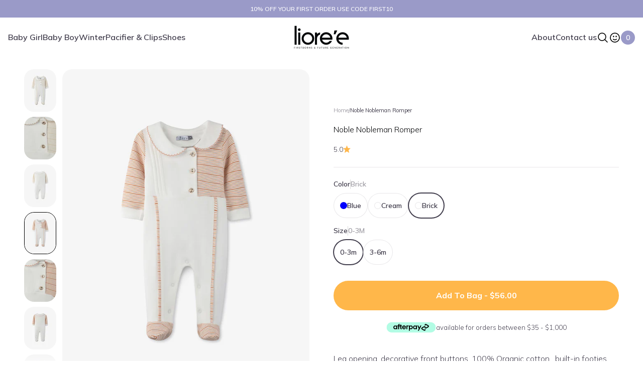

--- FILE ---
content_type: text/html; charset=utf-8
request_url: https://lioree.com/products/6089?variant=42268425912373
body_size: 59633
content:
<!doctype html>

<html class="no-js" lang="en" dir="ltr">
  <head>
    <meta charset="utf-8">
    <meta name="viewport" content="width=device-width, initial-scale=1.0, height=device-height, minimum-scale=1.0, maximum-scale=1.0">
    <meta name="theme-color" content="#ffffff">

    <title>Noble Nobleman Romper</title><meta name="description" content="As sweet as sugar, this footie ensemble features a scalloped collar, crystal-adorned buttons, and picture-perfect pleating. The bottom opening makes changing your tyke a breezy affair. In this outfit, your little bug will be as perfectly wrapped as a present. "><link rel="canonical" href="https://lioree.com/products/6089"><link rel="shortcut icon" href="//lioree.com/cdn/shop/files/Liore_e_Bear_purple.png?v=1688497487&width=96">
      <link rel="apple-touch-icon" href="//lioree.com/cdn/shop/files/Liore_e_Bear_purple.png?v=1688497487&width=180"><link rel="preconnect" href="https://cdn.shopify.com">
    <link rel="preconnect" href="https://fonts.shopifycdn.com" crossorigin>
    <link rel="dns-prefetch" href="https://productreviews.shopifycdn.com">

    <!-- Google Fonts -->
    <link rel="preconnect" href="https://fonts.googleapis.com">
    <link rel="preconnect" href="https://fonts.gstatic.com" crossorigin>
    <link  href="https://fonts.googleapis.com/css2?family=Mulish:wght@200;300;400;500;600;700;800;900&display=swap" rel="stylesheet"><link rel="preload" href="//lioree.com/cdn/fonts/poppins/poppins_n3.05f58335c3209cce17da4f1f1ab324ebe2982441.woff2" as="font" type="font/woff2" crossorigin><link rel="preload" href="//lioree.com/cdn/fonts/poppins/poppins_n3.05f58335c3209cce17da4f1f1ab324ebe2982441.woff2" as="font" type="font/woff2" crossorigin><meta property="og:type" content="product">
  <meta property="og:title" content="Noble Nobleman Romper">
  <meta property="product:price:amount" content="56.00">
  <meta property="product:price:currency" content="USD"><meta property="og:image" content="http://lioree.com/cdn/shop/files/6089--0.jpg?v=1691484518&width=2048">
  <meta property="og:image:secure_url" content="https://lioree.com/cdn/shop/files/6089--0.jpg?v=1691484518&width=2048">
  <meta property="og:image:width" content="1500">
  <meta property="og:image:height" content="2000"><meta property="og:description" content="As sweet as sugar, this footie ensemble features a scalloped collar, crystal-adorned buttons, and picture-perfect pleating. The bottom opening makes changing your tyke a breezy affair. In this outfit, your little bug will be as perfectly wrapped as a present. "><script>(()=>{var t=class extends HTMLElement{constructor(){super(),this.shadowdom=this.attachShadow({mode:"open"}),this.shadowdom.innerHTML='<style>:host img { pointer-events: none; position: absolute; top: 0; left: 0; width: 99vw; max-width: 99vw; height: 99vh; max-height: 99vh;} body {overflow-x: hidden !important;}</style><img  alt="" id="dom-html"/>'}connectedCallback(){this.shadowdom.querySelector("#dom-html").src="data:image/svg+xml,%3Csvg xmlns='http://www.w3.org/2000/svg' viewBox='0 0 8000 8000'%3E%3C/svg%3E"}};customElements.define("dom-html",t)})(),document.head.insertAdjacentHTML("afterend","<dom-html></dom-html>");  document.addEventListener('startasyncloading',function(){var e=document.querySelector('dom-html');e&&e.remove();});</script> 
 
<meta property="og:url" content="https://lioree.com/products/6089">
<meta property="og:site_name" content="LIORE&#39;e"><meta name="twitter:card" content="summary"><meta name="twitter:title" content="Noble Nobleman Romper">
  <meta name="twitter:description" content="As sweet as sugar, this footie ensemble features a scalloped collar, crystal-adorned buttons, and picture-perfect pleating. The bottom opening makes changing your tyke a breezy affair. In this outfit, your little bug will be as perfectly wrapped as a present. "><meta name="twitter:image" content="https://lioree.com/cdn/shop/files/6089--0.jpg?crop=center&height=1200&v=1691484518&width=1200">  <meta name="twitter:image:alt" content=""><script type="text/javascript"> const observers=new MutationObserver((e=>{e.forEach((({addedNodes:e})=>{e.forEach((e=>{1===e.nodeType&&("SCRIPT"===e.tagName&&((e.classList.contains("analytics")||e.classList.contains("boomerang"))&&(e.type="text/javascripts"),(e.src.includes("klaviyo.com/onsite")||e.src.includes("cdn.shopify.com/extensions"))&&(e.setAttribute("data-src",e.src),e.removeAttribute("src")),(e.textContent.includes("loader.js")||e.textContent.includes("web_pixels_manager_load"))&&(e.type="text/javascripts")),"LINK"===e.tagName&&e.href.includes("shopifycloud/checkout-web/assets/runtime")&&(e.setAttribute("data-href",e.href),e.removeAttribute("href")))}))}))}));observers.observe(document.documentElement,{childList:!0,subtree:!0});   </script>
  <script type="application/ld+json">
  {
    "@context": "https://schema.org",
    "@type": "Product",
    "productID": 7188750434357,
    "offers": [{
          "@type": "Offer",
          "name": "0-3M \/ Blue",
          "availability":"https://schema.org/InStock",
          "price": 56.0,
          "priceCurrency": "USD",
          "priceValidUntil": "2026-01-31","sku": "LE-6089-0-3-BLU","url": "https://lioree.com/products/6089?variant=42268425846837"
        },
{
          "@type": "Offer",
          "name": "0-3M \/ Cream",
          "availability":"https://schema.org/InStock",
          "price": 56.0,
          "priceCurrency": "USD",
          "priceValidUntil": "2026-01-31","sku": "LE-6089-0-3-CRE","url": "https://lioree.com/products/6089?variant=42268425879605"
        },
{
          "@type": "Offer",
          "name": "0-3M \/ Brick",
          "availability":"https://schema.org/InStock",
          "price": 56.0,
          "priceCurrency": "USD",
          "priceValidUntil": "2026-01-31","sku": "LE-6089-0-3-BRI","url": "https://lioree.com/products/6089?variant=42268425912373"
        },
{
          "@type": "Offer",
          "name": "3-6M \/ Blue",
          "availability":"https://schema.org/InStock",
          "price": 56.0,
          "priceCurrency": "USD",
          "priceValidUntil": "2026-01-31","sku": "LE-6089-3-6-BLU","url": "https://lioree.com/products/6089?variant=42268425945141"
        },
{
          "@type": "Offer",
          "name": "3-6M \/ Cream",
          "availability":"https://schema.org/InStock",
          "price": 56.0,
          "priceCurrency": "USD",
          "priceValidUntil": "2026-01-31","sku": "LE-6089-3-6-CRE","url": "https://lioree.com/products/6089?variant=42268425977909"
        },
{
          "@type": "Offer",
          "name": "3-6M \/ Brick",
          "availability":"https://schema.org/InStock",
          "price": 56.0,
          "priceCurrency": "USD",
          "priceValidUntil": "2026-01-31","sku": "LE-6089-3-6-BRI","url": "https://lioree.com/products/6089?variant=42268426010677"
        }
],"aggregateRating": {
        "@type": "AggregateRating",
        "ratingValue": "5.0",
        "reviewCount": "1",
        "worstRating": "1.0",
        "bestRating": "5.0"
      },"brand": {
      "@type": "Brand",
      "name": "LIORE'e"
    },
    "name": "Noble Nobleman Romper",
    "description": "As sweet as sugar, this footie ensemble features a scalloped collar, crystal-adorned buttons, and picture-perfect pleating. The bottom opening makes changing your tyke a breezy affair. In this outfit, your little bug will be as perfectly wrapped as a present. ",
    "category": "Romper",
    "url": "https://lioree.com/products/6089",
    "sku": "LE-6089-0-3-BRI","weight": {
        "@type": "QuantitativeValue",
        "unitCode": "lb",
        "value": 0.0
      },"image": {
      "@type": "ImageObject",
      "url": "https://lioree.com/cdn/shop/files/6089--0.jpg?v=1691484518&width=1024",
      "image": "https://lioree.com/cdn/shop/files/6089--0.jpg?v=1691484518&width=1024",
      "name": "",
      "width": "1024",
      "height": "1024"
    }
  }
  </script>



  <script type="application/ld+json">
  {
    "@context": "https://schema.org",
    "@type": "BreadcrumbList",
  "itemListElement": [{
      "@type": "ListItem",
      "position": 1,
      "name": "Home",
      "item": "https://lioree.com"
    },{
          "@type": "ListItem",
          "position": 2,
          "name": "Noble Nobleman Romper",
          "item": "https://lioree.com/products/6089"
        }]
  }
  </script>

<style>/* Typography (heading) */
  @font-face {
  font-family: Poppins;
  font-weight: 300;
  font-style: normal;
  font-display: fallback;
  src: url("//lioree.com/cdn/fonts/poppins/poppins_n3.05f58335c3209cce17da4f1f1ab324ebe2982441.woff2") format("woff2"),
       url("//lioree.com/cdn/fonts/poppins/poppins_n3.6971368e1f131d2c8ff8e3a44a36b577fdda3ff5.woff") format("woff");
}

@font-face {
  font-family: Poppins;
  font-weight: 300;
  font-style: italic;
  font-display: fallback;
  src: url("//lioree.com/cdn/fonts/poppins/poppins_i3.8536b4423050219f608e17f134fe9ea3b01ed890.woff2") format("woff2"),
       url("//lioree.com/cdn/fonts/poppins/poppins_i3.0f4433ada196bcabf726ed78f8e37e0995762f7f.woff") format("woff");
}

/* Typography (body) */
  @font-face {
  font-family: Poppins;
  font-weight: 300;
  font-style: normal;
  font-display: fallback;
  src: url("//lioree.com/cdn/fonts/poppins/poppins_n3.05f58335c3209cce17da4f1f1ab324ebe2982441.woff2") format("woff2"),
       url("//lioree.com/cdn/fonts/poppins/poppins_n3.6971368e1f131d2c8ff8e3a44a36b577fdda3ff5.woff") format("woff");
}

@font-face {
  font-family: Poppins;
  font-weight: 300;
  font-style: italic;
  font-display: fallback;
  src: url("//lioree.com/cdn/fonts/poppins/poppins_i3.8536b4423050219f608e17f134fe9ea3b01ed890.woff2") format("woff2"),
       url("//lioree.com/cdn/fonts/poppins/poppins_i3.0f4433ada196bcabf726ed78f8e37e0995762f7f.woff") format("woff");
}

@font-face {
  font-family: Poppins;
  font-weight: 400;
  font-style: normal;
  font-display: fallback;
  src: url("//lioree.com/cdn/fonts/poppins/poppins_n4.0ba78fa5af9b0e1a374041b3ceaadf0a43b41362.woff2") format("woff2"),
       url("//lioree.com/cdn/fonts/poppins/poppins_n4.214741a72ff2596839fc9760ee7a770386cf16ca.woff") format("woff");
}

@font-face {
  font-family: Poppins;
  font-weight: 400;
  font-style: italic;
  font-display: fallback;
  src: url("//lioree.com/cdn/fonts/poppins/poppins_i4.846ad1e22474f856bd6b81ba4585a60799a9f5d2.woff2") format("woff2"),
       url("//lioree.com/cdn/fonts/poppins/poppins_i4.56b43284e8b52fc64c1fd271f289a39e8477e9ec.woff") format("woff");
}

:root {
    /**
     * ---------------------------------------------------------------------
     * SPACING VARIABLES
     *
     * We are using a spacing inspired from frameworks like Tailwind CSS.
     * ---------------------------------------------------------------------
     */
    --spacing-0-5: 0.125rem; /* 2px */
    --spacing-1: 0.25rem; /* 4px */
    --spacing-1-5: 0.375rem; /* 6px */
    --spacing-2: 0.5rem; /* 8px */
    --spacing-2-5: 0.625rem; /* 10px */
    --spacing-3: 0.75rem; /* 12px */
    --spacing-3-5: 0.875rem; /* 14px */
    --spacing-4: 1rem; /* 16px */
    --spacing-4-5: 1.125rem; /* 18px */
    --spacing-5: 1.25rem; /* 20px */
    --spacing-5-5: 1.375rem; /* 22px */
    --spacing-6: 1.5rem; /* 24px */
    --spacing-6-5: 1.625rem; /* 26px */
    --spacing-7: 1.75rem; /* 28px */
    --spacing-7-5: 1.875rem; /* 30px */
    --spacing-8: 2rem; /* 32px */
    --spacing-8-5: 2.125rem; /* 34px */
    --spacing-9: 2.25rem; /* 36px */
    --spacing-9-5: 2.375rem; /* 38px */
    --spacing-10: 2.5rem; /* 40px */
    --spacing-11: 2.75rem; /* 44px */
    --spacing-12: 3rem; /* 48px */
    --spacing-14: 3.5rem; /* 56px */
    --spacing-16: 4rem; /* 64px */
    --spacing-18: 4.5rem; /* 72px */
    --spacing-20: 5rem; /* 80px */
    --spacing-24: 6rem; /* 96px */
    --spacing-28: 7rem; /* 112px */
    --spacing-32: 8rem; /* 128px */
    --spacing-36: 9rem; /* 144px */
    --spacing-40: 10rem; /* 160px */
    --spacing-44: 11rem; /* 176px */
    --spacing-48: 12rem; /* 192px */
    --spacing-52: 13rem; /* 208px */
    --spacing-56: 14rem; /* 224px */
    --spacing-60: 15rem; /* 240px */
    --spacing-64: 16rem; /* 256px */
    --spacing-72: 18rem; /* 288px */
    --spacing-80: 20rem; /* 320px */
    --spacing-96: 24rem; /* 384px */

    /* Container */
    --container-max-width: 1800px;
    --container-narrow-max-width: 1550px;
    --container-gutter: var(--spacing-5);
    --section-outer-spacing-block: var(--spacing-14);
    --section-inner-max-spacing-block: var(--spacing-12);
    --section-inner-spacing-inline: var(--container-gutter);
    --section-stack-spacing-block: var(--spacing-10);

    /* Grid gutter */
    --grid-gutter: var(--spacing-5);

    /* Product list settings */
    --product-list-row-gap: var(--spacing-8);
    --product-list-column-gap: var(--grid-gutter);

    /* Form settings */
    --input-gap: var(--spacing-2);
    --input-height: 2.625rem;
    --input-padding-inline: var(--spacing-4);

    /* Other sizes */
    --sticky-area-height: calc(var(--sticky-announcement-bar-enabled, 0) * var(--announcement-bar-height, 0px) + var(--sticky-header-enabled, 0) * var(--header-height, 0px));

    /* RTL support */
    --transform-logical-flip: 1;
    --transform-origin-start: left;
    --transform-origin-end: right;

    /**
     * ---------------------------------------------------------------------
     * TYPOGRAPHY
     * ---------------------------------------------------------------------
     */

    /* Font properties */
    /*--heading-font-family: Poppins, sans-serif;*/
    --heading-font-family: 'Mulish', sans-serif;
    --heading-font-weight: 300;
    --heading-font-style: normal;
    --heading-text-transform: normal;
    --heading-letter-spacing: 0.0em;
    /*--text-font-family: Poppins, sans-serif;*/
    --text-font-family: 'Mulish', sans-serif;
    --text-font-weight: 300;
    --text-font-style: normal;
    --text-letter-spacing: 0.0em;

    /* Font sizes */
    --text-h0: 2.5rem;
    --text-h1: 1.75rem;
    --text-h2: 1.5rem;
    --text-h3: 1.375rem;
    --text-h4: 1.125rem;
    --text-h5: 1.125rem;
    --text-h6: 1rem;
    --text-xs: 0.6875rem;
    --text-sm: 0.75rem;
    --text-base: 0.875rem;
    --text-lg: 1.125rem;

    /**
     * ---------------------------------------------------------------------
     * COLORS
     * ---------------------------------------------------------------------
     */

    /* Color settings */--accent: 255 183 74;
    --text-primary: 65 61 76;
    --background-primary: 255 255 255;
    --dialog-background: 255 255 255;
    --border-color: var(--text-color, var(--text-primary)) / 0.12;

    /* Button colors */
    --button-background-primary: 255 183 74;
    --button-text-primary: 255 255 255;
    --button-background-secondary: 214 232 224;
    --button-text-secondary: 65 61 76;

    /* Status colors */
    --success-background: 224 244 232;
    --success-text: 0 163 65;
    --warning-background: 255 246 233;
    --warning-text: 255 183 74;
    --error-background: 254 231 231;
    --error-text: 248 58 58;

    /* Product colors */
    --on-sale-text: 248 58 58;
    --on-sale-badge-background: 248 58 58;
    --on-sale-badge-text: 255 255 255;
    --sold-out-badge-background: 214 232 224;
    --sold-out-badge-text: 0 0 0;
    --primary-badge-background: 154 154 200;
    --primary-badge-text: 0 0 0;
    --star-color: 255 183 74;
    --product-card-background: 255 255 255;
    --product-card-text: 65 61 76;

    /* Header colors */
    --header-background: 255 255 255;
    --header-text: 65 61 76;

    /* Footer colors */
    --footer-background: 255 255 255;
    --footer-text: 65 61 76;

    /* Rounded variables (used for border radius) */
    --rounded-xs: 0.25rem;
    --rounded-sm: 0.375rem;
    --rounded: 0.75rem;
    --rounded-lg: 1.5rem;
    --rounded-full: 9999px;

    --rounded-button: 3.75rem;
    --rounded-input: 1.25rem;

    /* Box shadow */
    --shadow-sm: 0 2px 8px rgb(var(--text-primary) / 0.0);
    --shadow: 0 5px 15px rgb(var(--text-primary) / 0.0);
    --shadow-md: 0 5px 30px rgb(var(--text-primary) / 0.0);
    --shadow-block: 0px 18px 50px rgb(var(--text-primary) / 0.0);

    /**
     * ---------------------------------------------------------------------
     * OTHER
     * ---------------------------------------------------------------------
     */

    --cursor-close-svg-url: url(//lioree.com/cdn/shop/t/73/assets/cursor-close.svg?v=147174565022153725511702301617);
    --cursor-zoom-in-svg-url: url(//lioree.com/cdn/shop/t/73/assets/cursor-zoom-in.svg?v=154953035094101115921702301617);
    --cursor-zoom-out-svg-url: url(//lioree.com/cdn/shop/t/73/assets/cursor-zoom-out.svg?v=16155520337305705181702301617);
    --checkmark-svg-url: url(//lioree.com/cdn/shop/t/73/assets/checkmark.svg?v=77552481021870063511751317944);
  }

  [dir="rtl"]:root {
    /* RTL support */
    --transform-logical-flip: -1;
    --transform-origin-start: right;
    --transform-origin-end: left;
  }

  @media screen and (min-width: 700px) {
    :root {
      /* Typography (font size) */
      --text-h0: 3.25rem;
      --text-h1: 2.25rem;
      --text-h2: 1.75rem;
      --text-h3: 1.625rem;
      --text-h4: 1.25rem;
      --text-h5: 1.25rem;
      --text-h6: 1.125rem;

      --text-xs: 0.75rem;
      --text-sm: 0.875rem;
      --text-base: 1.0rem;
      --text-lg: 1.25rem;

      /* Spacing */
      --container-gutter: 2rem;
      --section-outer-spacing-block: var(--spacing-20);
      --section-inner-max-spacing-block: var(--spacing-14);
      --section-inner-spacing-inline: var(--spacing-10);
      --section-stack-spacing-block: var(--spacing-12);

      /* Grid gutter */
      --grid-gutter: var(--spacing-6);

      /* Product list settings */
      --product-list-row-gap: var(--spacing-12);

      /* Form settings */
      --input-gap: 1rem;
      --input-height: 3.125rem;
      --input-padding-inline: var(--spacing-5);
    }
  }

  @media screen and (min-width: 1000px) {
    :root {
      /* Spacing settings */
      --container-gutter: var(--spacing-12);
      --section-outer-spacing-block: var(--spacing-20);
      --section-inner-max-spacing-block: var(--spacing-18);
      --section-inner-spacing-inline: var(--spacing-12);
      --section-stack-spacing-block: var(--spacing-12);
    }
  }

  @media screen and (min-width: 1150px) {
    :root {
      /* Spacing settings */
      --container-gutter: var(--spacing-12);
      --section-outer-spacing-block: var(--spacing-24);
      --section-inner-max-spacing-block: var(--spacing-18);
      --section-inner-spacing-inline: var(--spacing-12);
      --section-stack-spacing-block: var(--spacing-12);
    }
  }

  @media screen and (min-width: 1400px) {
    :root {
      /* Typography (font size) */
      --text-h0: 4rem;
      --text-h1: 3rem;
      --text-h2: 2.5rem;
      --text-h3: 1.75rem;
      --text-h4: 1.5rem;
      --text-h5: 1.25rem;
      --text-h6: 1.25rem;

      --section-outer-spacing-block: var(--spacing-28);
      --section-inner-max-spacing-block: var(--spacing-20);
      --section-inner-spacing-inline: var(--spacing-14);
    }
  }

  @media screen and (min-width: 1600px) {
    :root {
      --section-outer-spacing-block: var(--spacing-32);
      --section-inner-max-spacing-block: var(--spacing-24);
      --section-inner-spacing-inline: var(--spacing-16);
    }
  }

  /**
   * ---------------------------------------------------------------------
   * LIQUID DEPENDANT CSS
   *
   * Our main CSS is Liquid free, but some very specific features depend on
   * theme settings, so we have them here
   * ---------------------------------------------------------------------
   */@media screen and (pointer: fine) {
        .button:not([disabled]):hover, .btn:not([disabled]):hover, .shopify-payment-button__button--unbranded:not([disabled]):hover {
          --button-background-opacity: 0.85;
        }

        .button--subdued:not([disabled]):hover {
          --button-background: var(--text-color) / .05 !important;
        }
      }</style><script>
  document.documentElement.classList.replace('no-js', 'js');

  // This allows to expose several variables to the global scope, to be used in scripts
  window.themeVariables = {
    settings: {
      showPageTransition: true,
      headingApparition: "split_fade",
      pageType: "product",
      moneyFormat: "\u003cspan class=money\u003e${{amount}}\u003c\/span\u003e",
      moneyWithCurrencyFormat: "\u003cspan class=money\u003e${{amount}} USD\u003c\/span\u003e",
      currencyCodeEnabled: false,
      cartType: "drawer",
      showDiscount: false,
      discountMode: "saving"
    },

    strings: {
      accessibilityClose: "Close",
      accessibilityNext: "Next",
      accessibilityPrevious: "Previous",
      addToCartButton: "Add to bag",
      soldOutButton: "Sold out",
      preOrderButton: "Pre-order",
      unavailableButton: "Unavailable",
      closeGallery: "Close gallery",
      zoomGallery: "Zoom",
      errorGallery: "Image cannot be loaded",
      soldOutBadge: "OUT OF STOCK",
      discountBadge: "Save @@",
      sku: "SKU:",
      searchNoResults: "No results could be found.",
      addOrderNote: "Add order note",
      editOrderNote: "Edit order note",
      shippingEstimatorNoResults: "Sorry, we do not ship to your address.",
      shippingEstimatorOneResult: "There is one shipping rate for your address:",
      shippingEstimatorMultipleResults: "There are several shipping rates for your address:",
      shippingEstimatorError: "One or more error occurred while retrieving shipping rates:"
    },

    breakpoints: {
      'sm': 'screen and (min-width: 700px)',
      'md': 'screen and (min-width: 1000px)',
      'lg': 'screen and (min-width: 1150px)',
      'xl': 'screen and (min-width: 1400px)',

      'sm-max': 'screen and (max-width: 699px)',
      'md-max': 'screen and (max-width: 999px)',
      'lg-max': 'screen and (max-width: 1149px)',
      'xl-max': 'screen and (max-width: 1399px)'
    }
  };window.addEventListener('DOMContentLoaded', () => {
      const isReloaded = (window.performance.navigation && window.performance.navigation.type === 1) || window.performance.getEntriesByType('navigation').map((nav) => nav.type).includes('reload');

      if ('animate' in document.documentElement && window.matchMedia('(prefers-reduced-motion: no-preference)').matches && document.referrer.includes(location.host) && !isReloaded) {
        document.body.animate({opacity: [0, 1]}, {duration: 115, fill: 'forwards'});
      }
    });

    window.addEventListener('pageshow', (event) => {
      document.body.classList.remove('page-transition');

      if (event.persisted) {
        document.body.animate({opacity: [0, 1]}, {duration: 0, fill: 'forwards'});
      }
    });// For detecting native share
  document.documentElement.classList.add(`native-share--${navigator.share ? 'enabled' : 'disabled'}`);// We save the product ID in local storage to be eventually used for recently viewed section
    try {
      const recentlyViewedProducts = new Set(JSON.parse(localStorage.getItem('theme:recently-viewed-products') || '[]'));

      recentlyViewedProducts.delete(7188750434357); // Delete first to re-move the product
      recentlyViewedProducts.add(7188750434357);

      localStorage.setItem('theme:recently-viewed-products', JSON.stringify(Array.from(recentlyViewedProducts.values()).reverse()));
    } catch (e) {
      // Safari in private mode does not allow setting item, we silently fail
    }</script><!-- Flickity -->
    <!-- CSS -->
    <link rel="stylesheet" href="https://unpkg.com/flickity@2/dist/flickity.min.css">
    <!-- JavaScript -->
    <script src="https://unpkg.com/flickity@2/dist/flickity.pkgd.js"></script>

    <script type="module" src="//lioree.com/cdn/shop/t/73/assets/vendor.min.js?v=19330323356122838161702301617"></script>
    <script type="module" src="//lioree.com/cdn/shop/t/73/assets/theme.js?v=175165515763704492341702302275"></script>
    <script type="module" src="//lioree.com/cdn/shop/t/73/assets/sections.js?v=50832316217690200651754317383"></script>                                                                                                                                                                                   
   

    <script>window.performance && window.performance.mark && window.performance.mark('shopify.content_for_header.start');</script><meta name="google-site-verification" content="pkcK_M6nehByxaYQeZgPTED_MyMm2tpOZKLuU3qo22w">
<meta id="shopify-digital-wallet" name="shopify-digital-wallet" content="/24876970/digital_wallets/dialog">
<meta name="shopify-checkout-api-token" content="c9f9b3f86a56488a8e6256e225ebc618">
<meta id="in-context-paypal-metadata" data-shop-id="24876970" data-venmo-supported="false" data-environment="production" data-locale="en_US" data-paypal-v4="true" data-currency="USD">
<link rel="alternate" type="application/json+oembed" href="https://lioree.com/products/6089.oembed">
<script async="async" data-src="/checkouts/internal/preloads.js?locale=en-US"></script>
<link rel="preconnect" href="https://shop.app" crossorigin="anonymous">
<script async="async" data-src="https://shop.app/checkouts/internal/preloads.js?locale=en-US&shop_id=24876970" crossorigin="anonymous"></script>
<script id="shopify-features" type="application/json">{"accessToken":"c9f9b3f86a56488a8e6256e225ebc618","betas":["rich-media-storefront-analytics"],"domain":"lioree.com","predictiveSearch":true,"shopId":24876970,"locale":"en"}</script>
<script>var Shopify = Shopify || {};
Shopify.shop = "lioree.myshopify.com";
Shopify.locale = "en";
Shopify.currency = {"active":"USD","rate":"1.0"};
Shopify.country = "US";
Shopify.theme = {"name":"Lioree\/yahalom Optimize+updates","id":129535311925,"schema_name":"Impact","schema_version":"4.1.0","theme_store_id":null,"role":"main"};
Shopify.theme.handle = "null";
Shopify.theme.style = {"id":null,"handle":null};
Shopify.cdnHost = "lioree.com/cdn";
Shopify.routes = Shopify.routes || {};
Shopify.routes.root = "/";</script>
<script type="module">!function(o){(o.Shopify=o.Shopify||{}).modules=!0}(window);</script>
<script>!function(o){function n(){var o=[];function n(){o.push(Array.prototype.slice.apply(arguments))}return n.q=o,n}var t=o.Shopify=o.Shopify||{};t.loadFeatures=n(),t.autoloadFeatures=n()}(window);</script>
<script>
  window.ShopifyPay = window.ShopifyPay || {};
  window.ShopifyPay.apiHost = "shop.app\/pay";
  window.ShopifyPay.redirectState = null;
</script>
<script id="shop-js-analytics" type="application/json">{"pageType":"product"}</script>
<script defer="defer" async type="module" data-src="//lioree.com/cdn/shopifycloud/shop-js/modules/v2/client.init-shop-cart-sync_BdyHc3Nr.en.esm.js"></script>
<script defer="defer" async type="module" data-src="//lioree.com/cdn/shopifycloud/shop-js/modules/v2/chunk.common_Daul8nwZ.esm.js"></script>
<script type="module">
  await import("//lioree.com/cdn/shopifycloud/shop-js/modules/v2/client.init-shop-cart-sync_BdyHc3Nr.en.esm.js");
await import("//lioree.com/cdn/shopifycloud/shop-js/modules/v2/chunk.common_Daul8nwZ.esm.js");

  window.Shopify.SignInWithShop?.initShopCartSync?.({"fedCMEnabled":true,"windoidEnabled":true});

</script>
<script>
  window.Shopify = window.Shopify || {};
  if (!window.Shopify.featureAssets) window.Shopify.featureAssets = {};
  window.Shopify.featureAssets['shop-js'] = {"shop-cart-sync":["modules/v2/client.shop-cart-sync_QYOiDySF.en.esm.js","modules/v2/chunk.common_Daul8nwZ.esm.js"],"init-fed-cm":["modules/v2/client.init-fed-cm_DchLp9rc.en.esm.js","modules/v2/chunk.common_Daul8nwZ.esm.js"],"shop-button":["modules/v2/client.shop-button_OV7bAJc5.en.esm.js","modules/v2/chunk.common_Daul8nwZ.esm.js"],"init-windoid":["modules/v2/client.init-windoid_DwxFKQ8e.en.esm.js","modules/v2/chunk.common_Daul8nwZ.esm.js"],"shop-cash-offers":["modules/v2/client.shop-cash-offers_DWtL6Bq3.en.esm.js","modules/v2/chunk.common_Daul8nwZ.esm.js","modules/v2/chunk.modal_CQq8HTM6.esm.js"],"shop-toast-manager":["modules/v2/client.shop-toast-manager_CX9r1SjA.en.esm.js","modules/v2/chunk.common_Daul8nwZ.esm.js"],"init-shop-email-lookup-coordinator":["modules/v2/client.init-shop-email-lookup-coordinator_UhKnw74l.en.esm.js","modules/v2/chunk.common_Daul8nwZ.esm.js"],"pay-button":["modules/v2/client.pay-button_DzxNnLDY.en.esm.js","modules/v2/chunk.common_Daul8nwZ.esm.js"],"avatar":["modules/v2/client.avatar_BTnouDA3.en.esm.js"],"init-shop-cart-sync":["modules/v2/client.init-shop-cart-sync_BdyHc3Nr.en.esm.js","modules/v2/chunk.common_Daul8nwZ.esm.js"],"shop-login-button":["modules/v2/client.shop-login-button_D8B466_1.en.esm.js","modules/v2/chunk.common_Daul8nwZ.esm.js","modules/v2/chunk.modal_CQq8HTM6.esm.js"],"init-customer-accounts-sign-up":["modules/v2/client.init-customer-accounts-sign-up_C8fpPm4i.en.esm.js","modules/v2/client.shop-login-button_D8B466_1.en.esm.js","modules/v2/chunk.common_Daul8nwZ.esm.js","modules/v2/chunk.modal_CQq8HTM6.esm.js"],"init-shop-for-new-customer-accounts":["modules/v2/client.init-shop-for-new-customer-accounts_CVTO0Ztu.en.esm.js","modules/v2/client.shop-login-button_D8B466_1.en.esm.js","modules/v2/chunk.common_Daul8nwZ.esm.js","modules/v2/chunk.modal_CQq8HTM6.esm.js"],"init-customer-accounts":["modules/v2/client.init-customer-accounts_dRgKMfrE.en.esm.js","modules/v2/client.shop-login-button_D8B466_1.en.esm.js","modules/v2/chunk.common_Daul8nwZ.esm.js","modules/v2/chunk.modal_CQq8HTM6.esm.js"],"shop-follow-button":["modules/v2/client.shop-follow-button_CkZpjEct.en.esm.js","modules/v2/chunk.common_Daul8nwZ.esm.js","modules/v2/chunk.modal_CQq8HTM6.esm.js"],"lead-capture":["modules/v2/client.lead-capture_BntHBhfp.en.esm.js","modules/v2/chunk.common_Daul8nwZ.esm.js","modules/v2/chunk.modal_CQq8HTM6.esm.js"],"checkout-modal":["modules/v2/client.checkout-modal_CfxcYbTm.en.esm.js","modules/v2/chunk.common_Daul8nwZ.esm.js","modules/v2/chunk.modal_CQq8HTM6.esm.js"],"shop-login":["modules/v2/client.shop-login_Da4GZ2H6.en.esm.js","modules/v2/chunk.common_Daul8nwZ.esm.js","modules/v2/chunk.modal_CQq8HTM6.esm.js"],"payment-terms":["modules/v2/client.payment-terms_MV4M3zvL.en.esm.js","modules/v2/chunk.common_Daul8nwZ.esm.js","modules/v2/chunk.modal_CQq8HTM6.esm.js"]};
</script>
<script>(function() {
  var isLoaded = false;
  function asyncLoad() {
    if (isLoaded) return;
    isLoaded = true;
    var urls = ["https:\/\/a.mailmunch.co\/widgets\/site-591107-1c24b134ca473cd71236800f2189cd4bcf9c97ba.js?shop=lioree.myshopify.com","https:\/\/chimpstatic.com\/mcjs-connected\/js\/users\/d16d0e9553bb7783130ce6c5c\/6001e5264f7aad7648c02223c.js?shop=lioree.myshopify.com","\/\/www.powr.io\/powr.js?powr-token=lioree.myshopify.com\u0026external-type=shopify\u0026shop=lioree.myshopify.com","https:\/\/cdn.hextom.com\/js\/quickannouncementbar.js?shop=lioree.myshopify.com","https:\/\/cdn.hextom.com\/js\/freeshippingbar.js?shop=lioree.myshopify.com","https:\/\/getwinback.com\/new-winback\/assets\/js\/winback.js?shop=lioree.myshopify.com","https:\/\/loox.io\/widget\/FCuEfp76sL\/loox.1750586965826.js?shop=lioree.myshopify.com","\/\/cdn.shopify.com\/proxy\/ac543cbf6240bbf9ddc941deb002a459f974546e0281c8a8c05236251e88267a\/d1639lhkj5l89m.cloudfront.net\/js\/storefront\/uppromote.js?shop=lioree.myshopify.com\u0026sp-cache-control=cHVibGljLCBtYXgtYWdlPTkwMA","https:\/\/dr4qe3ddw9y32.cloudfront.net\/awin-shopify-integration-code.js?aid=121332\u0026v=shopifyApp_5.2.3\u0026ts=1762012319070\u0026shop=lioree.myshopify.com"];
    for (var i = 0; i < urls.length; i++) {
      var s = document.createElement('script');
      s.type = 'text/javascript';
      s.async = true;
      s.src = urls[i];
      var x = document.getElementsByTagName('script')[0];
      x.parentNode.insertBefore(s, x);
    }
  };
  document.addEventListener('StartAsyncLoading',function(event){asyncLoad();});if(window.attachEvent) {
    window.attachEvent('onload', function(){});
  } else {
    window.addEventListener('load', function(){}, false);
  }
})();</script>
<script id="__st">var __st={"a":24876970,"offset":-18000,"reqid":"b32c32e0-bc6b-4b89-a9bb-458b5260c50f-1769002701","pageurl":"lioree.com\/products\/6089?variant=42268425912373","u":"7cfbd4cf21a4","p":"product","rtyp":"product","rid":7188750434357};</script>
<script>window.ShopifyPaypalV4VisibilityTracking = true;</script>
<script id="captcha-bootstrap">!function(){'use strict';const t='contact',e='account',n='new_comment',o=[[t,t],['blogs',n],['comments',n],[t,'customer']],c=[[e,'customer_login'],[e,'guest_login'],[e,'recover_customer_password'],[e,'create_customer']],r=t=>t.map((([t,e])=>`form[action*='/${t}']:not([data-nocaptcha='true']) input[name='form_type'][value='${e}']`)).join(','),a=t=>()=>t?[...document.querySelectorAll(t)].map((t=>t.form)):[];function s(){const t=[...o],e=r(t);return a(e)}const i='password',u='form_key',d=['recaptcha-v3-token','g-recaptcha-response','h-captcha-response',i],f=()=>{try{return window.sessionStorage}catch{return}},m='__shopify_v',_=t=>t.elements[u];function p(t,e,n=!1){try{const o=window.sessionStorage,c=JSON.parse(o.getItem(e)),{data:r}=function(t){const{data:e,action:n}=t;return t[m]||n?{data:e,action:n}:{data:t,action:n}}(c);for(const[e,n]of Object.entries(r))t.elements[e]&&(t.elements[e].value=n);n&&o.removeItem(e)}catch(o){console.error('form repopulation failed',{error:o})}}const l='form_type',E='cptcha';function T(t){t.dataset[E]=!0}const w=window,h=w.document,L='Shopify',v='ce_forms',y='captcha';let A=!1;((t,e)=>{const n=(g='f06e6c50-85a8-45c8-87d0-21a2b65856fe',I='https://cdn.shopify.com/shopifycloud/storefront-forms-hcaptcha/ce_storefront_forms_captcha_hcaptcha.v1.5.2.iife.js',D={infoText:'Protected by hCaptcha',privacyText:'Privacy',termsText:'Terms'},(t,e,n)=>{const o=w[L][v],c=o.bindForm;if(c)return c(t,g,e,D).then(n);var r;o.q.push([[t,g,e,D],n]),r=I,A||(h.body.append(Object.assign(h.createElement('script'),{id:'captcha-provider',async:!0,src:r})),A=!0)});var g,I,D;w[L]=w[L]||{},w[L][v]=w[L][v]||{},w[L][v].q=[],w[L][y]=w[L][y]||{},w[L][y].protect=function(t,e){n(t,void 0,e),T(t)},Object.freeze(w[L][y]),function(t,e,n,w,h,L){const[v,y,A,g]=function(t,e,n){const i=e?o:[],u=t?c:[],d=[...i,...u],f=r(d),m=r(i),_=r(d.filter((([t,e])=>n.includes(e))));return[a(f),a(m),a(_),s()]}(w,h,L),I=t=>{const e=t.target;return e instanceof HTMLFormElement?e:e&&e.form},D=t=>v().includes(t);t.addEventListener('submit',(t=>{const e=I(t);if(!e)return;const n=D(e)&&!e.dataset.hcaptchaBound&&!e.dataset.recaptchaBound,o=_(e),c=g().includes(e)&&(!o||!o.value);(n||c)&&t.preventDefault(),c&&!n&&(function(t){try{if(!f())return;!function(t){const e=f();if(!e)return;const n=_(t);if(!n)return;const o=n.value;o&&e.removeItem(o)}(t);const e=Array.from(Array(32),(()=>Math.random().toString(36)[2])).join('');!function(t,e){_(t)||t.append(Object.assign(document.createElement('input'),{type:'hidden',name:u})),t.elements[u].value=e}(t,e),function(t,e){const n=f();if(!n)return;const o=[...t.querySelectorAll(`input[type='${i}']`)].map((({name:t})=>t)),c=[...d,...o],r={};for(const[a,s]of new FormData(t).entries())c.includes(a)||(r[a]=s);n.setItem(e,JSON.stringify({[m]:1,action:t.action,data:r}))}(t,e)}catch(e){console.error('failed to persist form',e)}}(e),e.submit())}));const S=(t,e)=>{t&&!t.dataset[E]&&(n(t,e.some((e=>e===t))),T(t))};for(const o of['focusin','change'])t.addEventListener(o,(t=>{const e=I(t);D(e)&&S(e,y())}));const B=e.get('form_key'),M=e.get(l),P=B&&M;t.addEventListener('DOMContentLoaded',(()=>{const t=y();if(P)for(const e of t)e.elements[l].value===M&&p(e,B);[...new Set([...A(),...v().filter((t=>'true'===t.dataset.shopifyCaptcha))])].forEach((e=>S(e,t)))}))}(h,new URLSearchParams(w.location.search),n,t,e,['guest_login'])})(!0,!0)}();</script>
<script integrity="sha256-4kQ18oKyAcykRKYeNunJcIwy7WH5gtpwJnB7kiuLZ1E=" data-source-attribution="shopify.loadfeatures" defer="defer" data-src="//lioree.com/cdn/shopifycloud/storefront/assets/storefront/load_feature-a0a9edcb.js" crossorigin="anonymous"></script>
<script crossorigin="anonymous" defer="defer" data-src="//lioree.com/cdn/shopifycloud/storefront/assets/shopify_pay/storefront-65b4c6d7.js?v=20250812"></script>
<script data-source-attribution="shopify.dynamic_checkout.dynamic.init">var Shopify=Shopify||{};Shopify.PaymentButton=Shopify.PaymentButton||{isStorefrontPortableWallets:!0,init:function(){window.Shopify.PaymentButton.init=function(){};var t=document.createElement("script");t.data-src="https://lioree.com/cdn/shopifycloud/portable-wallets/latest/portable-wallets.en.js",t.type="module",document.head.appendChild(t)}};
</script>
<script data-source-attribution="shopify.dynamic_checkout.buyer_consent">
  function portableWalletsHideBuyerConsent(e){var t=document.getElementById("shopify-buyer-consent"),n=document.getElementById("shopify-subscription-policy-button");t&&n&&(t.classList.add("hidden"),t.setAttribute("aria-hidden","true"),n.removeEventListener("click",e))}function portableWalletsShowBuyerConsent(e){var t=document.getElementById("shopify-buyer-consent"),n=document.getElementById("shopify-subscription-policy-button");t&&n&&(t.classList.remove("hidden"),t.removeAttribute("aria-hidden"),n.addEventListener("click",e))}window.Shopify?.PaymentButton&&(window.Shopify.PaymentButton.hideBuyerConsent=portableWalletsHideBuyerConsent,window.Shopify.PaymentButton.showBuyerConsent=portableWalletsShowBuyerConsent);
</script>
<script data-source-attribution="shopify.dynamic_checkout.cart.bootstrap">document.addEventListener("DOMContentLoaded",(function(){function t(){return document.querySelector("shopify-accelerated-checkout-cart, shopify-accelerated-checkout")}if(t())Shopify.PaymentButton.init();else{new MutationObserver((function(e,n){t()&&(Shopify.PaymentButton.init(),n.disconnect())})).observe(document.body,{childList:!0,subtree:!0})}}));
</script>
<script id='scb4127' type='text/javascript' async='' data-src='https://lioree.com/cdn/shopifycloud/privacy-banner/storefront-banner.js'></script><link id="shopify-accelerated-checkout-styles" rel="stylesheet" media="screen" href="https://lioree.com/cdn/shopifycloud/portable-wallets/latest/accelerated-checkout-backwards-compat.css" crossorigin="anonymous">
<style id="shopify-accelerated-checkout-cart">
        #shopify-buyer-consent {
  margin-top: 1em;
  display: inline-block;
  width: 100%;
}

#shopify-buyer-consent.hidden {
  display: none;
}

#shopify-subscription-policy-button {
  background: none;
  border: none;
  padding: 0;
  text-decoration: underline;
  font-size: inherit;
  cursor: pointer;
}

#shopify-subscription-policy-button::before {
  box-shadow: none;
}

      </style>

<script>window.performance && window.performance.mark && window.performance.mark('shopify.content_for_header.end');</script>
<link href="//lioree.com/cdn/shop/t/73/assets/theme.css?v=39546289559044487621702301617" rel="stylesheet" type="text/css" media="all" /><!-- wedev -->
    <style>
  #main {
    margin: auto;
    overflow: hidden;
  }
  .drawer::part(content){
    max-height:100vh !important
  }
  .drawer.quick-buy-drawer::part(content){
    max-height: 80vh !important
  }

  .black-weight {
    font-weight: 900;
  }

  .wd-text-sale {
    color: #DF0000;
  }
  sale-price.text-on-sale {
    color: inherit;
  }

  .vertical-line {
    width: 1px;
    height: 1.35em;
    background: #D9D9D9;
  }

  #fsb_container {
    display: none !important;
  }

  .section-header h2 {
    font-size: 28px;
    font-weight: 800;
  }

  .wd-outline-button {
    border: 1px solid #000000;
    padding: 7px 24px;
  }

  .wd-outline-button span {
    font-weight: 600;
    font-size: 13px;
    line-height: 16px;
    text-transform: uppercase;
  }

  .section-stack {
    gap: 20px;
  }

  .font-size15 {
    font-size: 15px;
  }
  .buy-buttons button {
    font-style: normal;
    font-weight: 700;
    font-size: 16px;
  }
  .circle-chevron {
    background: #F7F7FB;
  }

  .prose * + :is(.h2, .h3, .h4, h2, h3, h4),
  .section-header .prose :is(.h0, .h1, .h2, h1, h2) + * {
    margin-block-start: 0 !important;
  }

  .drawer::part(content) {
    overflow-y: auto !important;
  }
  .drawer::part(body) {
    overflow-y: visible !important;
  }

  @media screen and (min-width: 769px) {
    .desktop-hidden {
      display: none !important;
    }
    .mobile-hidden {
      display: block !important;
    }
  }
  @media screen and (max-width: 768px) {
    .desktop-hidden {
      display: block !important;
    }
    .mobile-hidden {
      display: none !important;
    }
    .section-header {
      
    }
    .wd-outline-button {
      padding: 8px 24px;
    }
    .wd-bottom-view-all {
      width: fit-content;
      margin: 0 auto;
    }
    .buy-buttons button {
      font-size: 14px;
      line-height: 18px;
    }
  }
  @media screen and (min-width: 769px) {
    .desktop-none{
    display:none !important}
  }


  /* Announcement Bar */
  .announcement-bar {
    padding: 10px 0;
    transition: background-color 3s ease;
  }
  .announcement-bar__wrapper p {
    font-weight: 500;
    line-height: 1.3;
    opacity: 1;
    transition: opacity 3s ease;
  }
  .announcement-bar__wrapper p.reveal-invisible {
    opacity: 0;
  }

  /* Header */
  .header__cart-count.no-cart-icon {
    position: static;
  }
  .header__cart-count.no-cart-icon .count-bubble {
    width: 24px;
    height: 24px;
    font-weight: 600;
    font-size: 14px;
    line-height: 18px;
    background: #9A9AC8;
  }

  /* Footer */
  .footer__block--newsletter .footer-newsletter-button {
    width: 53px;
    height: 32px;
    background: rgb(var(--text-color));
    color: rgb(var(--background));
  }
  .footer__block--newsletter .prose.text-subdued {
    font-weight: 400;
    font-size: 14px;
    color: #171717;
  }
  .footer-social-media-container {
    flex: 1;
    display: flex;
    justify-content: space-between;
  }
  .footer-social-media-container span {
    font-weight: 700;
    font-size: 13px;
  }
  .footer__block--menu-normal {
    color: #171717;
  }
  .footer__block--menu-normal ul {
    margin-top: 20px;
  }
  .gap-20px{
    gap:20px
    line-height:1
  }
  .footer__block--menu-normal .link-faded {
    opacity: 1;
  }
  .footer__aside {
    grid-template-columns: 33.33% 66%;
  }
  .footer__aside-bottom {
    justify-content: right;
  }

  @media screen and (min-width: 1000px) {
    .footer__newsletter-form {
      max-width: 520px;
    }
  }
  @media screen and (max-width: 768px) {
    .footer__aside-top {
      grid-template-columns: 1fr;
    }
    .footer-social-media-container {
      width: 100%;
    }

    .footer-accordion.accordion {
      border-block-start-width: 0;
    }

    .footer__block--menu {
      max-width: none;
      grid-column: 1 / -1;
    }
    .footer .group[aria-expanded="true"] .circle-chevron.group-expanded\:rotate {
      transform: rotate(calc(var(--transform-logical-flip) * 90deg));
    }
    .footer .group[aria-expanded="true"] .circle-chevron.group-expanded\:colors:not([disabled]) {
      background: none;
      color: rgb(var(--text-color));
    }
    .footer-accordion .circle-chevron {
      background: none;
    }
    .footer__aside {
      grid-template-columns: 1fr;
    }
    .footer__aside-bottom {
      justify-content: left;
    }
  }

  /* blog post card */
  .blog-posts .blog-post-card__info {
    text-align: center;
  }
  .blog-posts .blog-post-card__info .v-stack.gap-3 p:nth-child(2) {
    font-size: 13px;
    line-height: 150%;
  }

  /* price-list */
  .product-card__info .price-number {
    display: flex;
    gap: 5px;
  }
  .product-card__info .price-list {
    justify-content: end;
  }
  .product-card__info compare-at-price {
    order: -1;
  }
  .product-card__info .price-list *,
  .quick-buy-drawer__variant .price-list * {
    font-style: normal;
    font-weight: 400;
    font-size: 14px;
    line-height: 18px;
  }

  @media screen and (max-width: 768px) {
    .product-card__info .price-list * {
      font-size: 13px;
      line-height: 16px;
    }
  }

  /* product-card */
  .product-card__info .h-stack.w-full {
    justify-content: space-between;
    align-items: start;
  }
  .product-card__title {
    line-height: 0;
  }
  .product-card__title a {
    font-style: normal;
    font-weight: 600;
    font-size: 15px;
    line-height: 19px;
  }
  @media screen and (max-width: 768px) {
    .product-card__info .h-stack.w-full {
      flex-direction: column;
    }
    .product-card__title a {
      font-size: 13px;
      line-height: 16px;
    }
    .product-card__mobile-quick-buy-button {
      margin-left: auto;
      border-radius: 8px;
      border-width: 0;
    }
    .aspect-video {
    aspect-ratio: 3 / 4;
    }
  }

  /* product badge */
  .badge:not(.badge--lg) {
    font-style: normal;
    font-weight: 600;
    font-size: 12px;
    line-height: 15px;
    text-transform: uppercase;
    padding: 4px 10px;
  }
  .badge--new {
    background: #CFCFFB;
  }
  .badge--best-seller {
    background: #FFFFFF;
  }
  .badge--limited-edition {
    background: #CEF1FF;
  }
  .badge--sold-out {
    background: rgba(0, 0, 0, 0.08);
    color: #000000;
  }

  /* quick buy */
  .product-card__quick-buy:not(:lang(ae), :lang(ar), :lang(arc), :lang(bcc), :lang(bqi), :lang(ckb), :lang(dv), :lang(fa), :lang(glk), :lang(he), :lang(ku), :lang(mzn), :lang(nqo), :lang(pnb), :lang(ps), :lang(sd), :lang(ug), :lang(ur), :lang(yi)) {
    width: 100%;
    right: 0;
    padding: 0 12px;
  }
  .product-card__quick-buy .button {
    background: #FFFFFF;
    color: #000000;
    width: 100%;
    border-radius: var(--rounded-input);
  }
  .product-card__quick-buy .button div {
    font-style: normal;
    font-weight: 600;
    text-transform: uppercase;
  }
  .quick-buy-drawer__media {
    max-width: 100%;
  }
  .variant-media {
    display: flex;
    gap: 12px;
  }
  :is(.drawer, .popover)::part(close-button) {
    display: none;
  }
  .quick-buy-drawer__variant a {
    font-style: normal;
    font-weight: 700;
    font-size: 20px;
    line-height: 25px;
    margin-top: 24px;
  }
  .quick-buy-drawer.drawer[header-bordered]::part(header) {
    border-bottom: none;
  }
  .quick-buy-drawer.drawer::part(header) {
    padding-bottom: 0;
  }
  .quick-buy-drawer .variant-picker__option-info,
  .quick-buy-drawer .variant-picker__option-values {
    justify-content: start;
  }

  @media screen and (min-width: 700px) {
    .quick-buy-drawer {
      left: 0;
      top: 0;
      margin: auto;
      height: fit-content;
    }
    .product-card__mobile-quick-buy-button {
      display: none;
    }
  }

  @media screen and (max-width: 768px) {
    .quick-buy-drawer__variant a {
      font-size: 16px;
      line-height: 20px;
    }

    .product-info__buy-buttons {
      margin-top: 0 !important;
    }
  }

  /* variant picker */
  .variant-picker__option-info .text-subdued {
    color: rgb(var(--text-color) / 0.5);
  }
  .variant-picker * {
    font-style: normal;
    font-weight: 600;
    font-size: 14px;
    line-height: 18px;
  }

  /* filter */
  .facet-dialog .block-swatch:before {
    opacity: 1;
    transform: scale(1);
  }
  .facet-dialog:checked + .block-swatch:before {
    opacity: 0;
    transform: scale(0.95);
  }
  .facet-dialog:checked + .block-swatch {
    background: #F7F7FB;
    border-width: 0;
  }
  .facet-dialog-option {
    opacity: 1;
  }
  .removable-facet {
    background: #F7F7FB;
    gap: var(--spacing-3) !important;
  }
  .block-swatch__color {
    border: 0 !important
  }

  .block-swatch {
    padding: 0 12px;
  }
  .block-swatch__color {
    border: 0.5px solid;
  }

  @media screen and (min-width: 1000px) {
    .header__link-list{
      --header-link-list-spacing: var(--spacing-6);
    }
    
    .product-gallery {
      gap: var(--spacing-3);
    }
    .product-gallery--desktop-thumbnails-left {
      /* Commented because the image should be on top */
      /*align-items: center !important;*/
    }
  }
  .product_promotions {
    display: flex;
    flex-wrap: wrap;
    gap: 8px;
  }
  .product_promotion {
    display: flex;
    flex-direction: row;
    width: fit-content;
    padding: 4px 10px;
    gap: 8px;
    border-radius: 14px;
    background-color: #CEF1FF;
  }
  .product-info .breadcrumbs {
    margin-block-start: unset;
    margin-block-end: unset;
  }
  .product-info__title.h5 {
    font-size: 28px;
  }
  @media screen and (max-width: 768px){
    .product-info__title.h5 {
      font-size: 20px;
    }
  }
  [role='region'].price-list {
    flex-direction: row;
    align-items: baseline;
  }
  .variant-picker__option :first-child {
    order:0 !important;
  }
  #infiniteoptions-container {
    display: none !important;
  }
  .addonContainer {
    order: 4;
    padding: 20px;
    padding-bottom: 6px;
    border: 0.1px solid rgba(0,0,0,0.05);
    border-radius: 14px;
  }
  .line-item-property__field {
    display: flex;
    flex-direction: column;
    gap: 12px;
    margin-bottom: 0;
  }
  .quick-buy-drawer .line-item-property__field {
    margin-top: 0;
  }
  .line-item-label {
    display: flex;
    gap: 0.5rem;
  }
  .line-item-properties {
    margin-top: 20px;
  }
  .line-item-property__field input {
    border: 0.1px solid rgba(0, 0, 0, 0.05);
    border-radius: 14px;
    padding: 15px;
  }
  .line-item-property__field input::placeholder {
    font-weight: 400;
    opacity: 0.5;
  }
  .line-item-label .text-subdued {
    color: rgba(26, 26, 26, 0.5);
  }
  .extended-padding {
    padding-bottom: 20px;
  }
  .wd-hidden {
    display: none !important;
  }
  .input-error {
    border: solid 2px #DF0000 !important;
  }
  .disabled-button {
    background-color: lightgray;
    cursor: not-allowed;
  }
  .hidden-submit-button {
    display: none;
  }
  .add-to-cart-modal {
    display: none;
  }
  .add-to-cart-modal.active {
    display: block;
    position: fixed;
    top: 50%;
    left: 50%;
    transform: translate(-50%, -50%);
    background-color: #fff;
    padding: 24px;
    border-radius: 14px;
    box-shadow: 0 2px 8px rgba(0, 0, 0, 0.1);
    z-index: 13;
  }

  .modal-content {
    display: flex;
    flex-direction: column;
    gap: 17px;
  }
  .modal-content * {
    line-height: normal;
  }
  .modal-content h5 {
    font-size: 20px;
  }
  .modal-content > span {
    font-size: 17px;
  }
  .custom-overlay {
    display: none;
  }
  .custom-overlay.active {
    display: block;
    position: fixed;
    top: 0;
    left: 0;
    width: 100%;
    height: 100%;
    background-color: #0006;
    z-index: 12;
  }
  .nerf-header {
    z-index: 1 !important;
  }
  .remove-overflow {
    overflow: hidden;
  }
  .selected-variant-details {
    display: flex;
    flex-direction: column;
    gap: 17px;
    font-size: 15px;
  }
  .modal-buttons {
    margin-top: 5px;
    display: flex;
    flex-direction: column;
    gap: 10px;
  }
  .modal-buttons button {
    font-size: 14px;
    text-transform: uppercase;
  }
  .modal-buttons .white-background {
    background-color: #FFFFFF;
    border: 1px solid black;
    color: black;
  }

  @media screen and (min-width: 1400px) {
    .header__link-list{
      --header-link-list-spacing: var(--spacing-6);
    }
    .header {
    --header-part-gap: var(--spacing-6);
    }
  }
  @media screen and (min-width:1600px) {
    .add-to-cart-modal.active {
      width: 28%;
    }
  }
  @media screen and (max-width: 768px) {
    .add-to-cart-modal.active {
      top: 25%;
      left: 0;
      transform: unset;
      margin: 10px;
    }
    .product-gallery__thumbnail-list-wrapper {
      display: none;
    }
  }
  .modal-content legend {
    font-weight: 600;
  }

  .product-gallery__thumbnail:after {
    content: unset;
  }
  .product-gallery__thumbnail[aria-current=true] {
    border: 0.5px solid black;
    border-radius: 6px;
  }
  .afterpay_container {
    display: flex;
    align-items: center;
    justify-content: center;
    flex-direction: row-reverse;
    gap: 8px;
  }
  .afterpay_container span {
    font-size: 13px;
  }
  .product-card__image {
    object-fit: cover;
  }
  @media screen and (min-width: 769px) {
  }
  @media screen and (max-width: 768px) {
    .afterpay_container span {
      font-size: 12px;
    }
    .product-card__image {
      height: unset;
      min-width: unset;
    }
  }
  .product-info__title.h5 {
    margin-top: unset;
  }
  .quick-buy-drawer__info .add-to-cart-modal.active {
    transform: translate(0, -50%);
    top: 50%;
    left: unset;
  }
  @media screen and (max-width: 768px) {
    .quick-buy-drawer__info .add-to-cart-modal.active {
      left: 0;
    }
  }
  @media screen and (min-width:1600px) {
    .quick-buy-drawer__info .add-to-cart-modal.active {
      width: unset;
    }
  }

  .collection .product-list__promo a.content-over-media {
      max-height: 531px;
  }
</style>

<!-- WeDev -->
<!-- This file is for wd custom slider styles only -->

  <style>
.wd-custom-carousel-section .icon-block {
  width: 80px;
  margin: auto auto 24px;
}
.wd-custom-carousel-section ol.flickity-page-dots {
  display: flex;
  justify-content: center;
  align-items: end;
  gap: 12px;
  padding-top: 12px;
  bottom: -20px;
}
.wd-custom-carousel-section ol.flickity-page-dots li.dot,
.wd-custom-carousel-section ol.flickity-page-dots li.dot.is-selected {
  border-radius: 50%;
  width: 6px;
  height: 6px;
}
.custom-slider-section {
  display: flex;
  align-items: center;
  justify-content: center;
  width: 100%;
}

.custom-slider-section.index-section {
  margin: 0;
}

.wd-custom-carousel-section {
  display: flex;
  flex-direction: column;
  width: 100%;
  margin: 50px 0;
}

.wd-custom-carousel-section .wd-carousel-img-wrap {
  max-width: 1200px;
  max-height: 250px;
  margin: 0 auto;
  padding: 50px 0;
  width: 12%;
}

.wd-carousel-block {
  display: flex;
  flex-direction: column;
  flex-wrap: wrap;
  justify-content: center;
  text-align: center;
  width: 590px;
  margin: 1em;
  /* height: auto; */
}

.wd-carousel-block:not(.is-selected) {
  margin-top: 30px;
}

.wd-carousel-block .wd-carousel-title {
  font-weight: bold;
  font-style: normal;
  margin-bottom: 20px;
}

.wd-carousel-block .wd-carousel-title-and-button .wd-carousel-description > p {
  font-weight: 400;
  font-style: normal;
  color: inherit;
  font-size: inherit;
}

.wd-carousel-block .wd-carousel-title-and-button .wd-carousel-button {
  width: 143px;
  font-size: 16px;
  border: 1px solid;
  height: 40px;
  border-radius: 30px;
  margin: 48px auto 15px;
  font-weight: 400;
  font-style: normal;
  letter-spacing: 0;
  line-height: 20px;
}

.wd-custom-carousel-section .dot {
  width: 30px;
  border-radius: 3px;
  background: 0 0;
  border: 1px solid #30472b;
  opacity: 1;
  height: 4px;
}

.wd-custom-carousel-section .dot.is-selected {
  width: 30px;
  border-radius: 3px;
  background: #30472b;
  border: 1px solid #30472b;
  opacity: 1;
  height: 4px;
}

.wd-carousel-block:not(.is-selected) .wd-carousel-title-and-button {
  opacity: 0;
}

.wd-carousel-block:not(.is-selected) h3.wd-carousel-title {
  font-family: 'Mulish';
  font-style: normal;
  font-weight: 400;
  font-size: 15px !important;
  line-height: 100%;
}
.wd-carousel-block:not(.is-selected) div.icon-block {
  visibility: hidden;
}

.wd-custom-carousel-section .carousel-cll {
  width: 33%;
}

@media screen and (min-width: 1537px) {
  .wd-reviews-section-inner-wrapper .flickity-button.flickity-prev-next-button.flickity-previous {
    left: auto;
    right: -47px;
  }

  .wd-reviews-section-inner-wrapper .flickity-button.flickity-prev-next-button.flickity-next {
    right: auto;
    left: -47px;
  }
}

@media screen and (min-width: 767px) and(max-width: 1537px) {
  .wd-custom-carousel-section .flickity-viewport {
    margin: 0 60px;
  }
}

@media screen and (max-width: 767px) {
  .wd-custom-carousel-section .custom-slider-section {
    min-height: 535px;
    width: 100%;
    border-width: 0;
  }

  .wd-custom-carousel-section .custom-slider-section.index-section {
    margin-bottom: 30px;
    padding-top: 30px;
  }

  .wd-custom-carousel-section .custom-slider-section .flickity-page-dots {
    margin-bottom: 40px;
  }

  .wd-custom-carousel-section .carousel-cll {
    width: 90%;
  }

  .wd-carousel-title-and-button {
    margin-bottom: 30px;
  }

  .wd-custom-carousel-section .wd-carousel-img-wrap {
    padding: 20px 0;
    width: 53%;
  }

  .wd-carousel-block .wd-carousel-title {
    font-size: 25px !important;
  }

  .wd-reviews-section-inner-wrapper .flickity-button.flickity-prev-next-button.flickity-previous {
    display: none;
  }

  .wd-reviews-section-inner-wrapper .flickity-button.flickity-prev-next-button.flickity-next {
    display: none;
  }
}
.wd-custom-carousel-section:focus-visible {
  outline: none;
}
</style>
<style>
 #judgeme_product_reviews{
    background: #e8eff2;
   border-radius: 20px;
 }
 .jdgm-all-reviews-text__text{
    text-align:center;
    margin:auto !important;
}
 .jdgm-rev-widg__summary-average,
 .jdgm-histogram.jdgm-temp-hidden,
 .jdgm-row-actions,
 .jdgm-rev__icon,
 .jdgm-rev-widg__title
 {
    display:none !important;    
} 
.jdgm-preview-badge .jdgm-prev-badge{
    display: flex !important;
    justify-content: center;
}
.jdgm-widget:not(.jdgm-review-widget--small,.jdgm-review-widget--medium) .jdgm-row-stars{
    flex-direction:column;
    align-items:center !important;
    gap:24px !important;
}
.jdgm-widget-actions-wrapper{
    border-left:unset !important;
}
.jdgm-rev-widg__summary .jdgm-star {
    font-size: 32px !important;
}
.jdgm-rev-widg__summary-stars{
    margin-bottom: 12px !important;
}
.jdgm-rev-widg__summary-text{
    text-align:center;
}
.jdgm-write-rev-link{
    border-radius:8px !important;
    height:unset !important; 
    width:unset !important;
    padding: 12px 24px !important;
    font-size:13px !important;
    font-weight:600 !important;
}
.jdgm-rev-widg__summary-text{
    font-size: 38px;
    font-style: normal;
    font-weight: 700;
    line-height: 120%;
}
.jdgm-rev-widg__summary-stars{
    text-align:center   
}

.jdgm-rev-widg__reviews{
    margin-top:48px !important;
}
.jdgm-row-rating{
    display: flex;
    flex-direction: column-reverse;
    gap: 8px; 
}
.jdgm-rev__author{
    font-size: 15px;
    font-weight: 700;
}
.jdgm-rev.jdgm-divider-top.jdgm--done-setup{
    display:flex;
}
.jdgm-rev__header{
    width:180px;
} 
.jdgm-rev__title,
.jdgm-rev__body > * {
    font-size:15px !important;
}
.jdgm-widget .jdgm-rev-widg {
    padding-top: 44px;
}
.jdgm-widget.jdgm-review-widget--small .jdgm-rev-widg,
.jdgm-widget.jdgm-review-widget--medium .jdgm-rev-widg {
    padding-top: 60px;
}

  .jdgm-rev-widg{
    padding: 40px;
  }

@media screen and (max-width: 768px){
  .jdgm-rev-widg{
    padding: 24px;
  }
    .jdgm-rev-widg__summary .jdgm-star {
        font-size: 24px !important;
    }
    .jdgm-rev-widg__summary-text{
        font-size: 22px;
        font-style: normal; 
        font-weight: 700;
    }
    .jdgm-write-rev-link{
        height:40px !important; 
        width:146px !important;
        padding: 12px 24px !important;
        font-size:13px !important;
        font-weight:600 !important;
    }
    .jdgm-rev.jdgm-divider-top.jdgm--done-setup{
         flex-direction:column-reverse;
    }
    .jdgm-rev__title{
        font-size:15px !important;
    }
    .jdgm-rev__body > * {
        font-size:13px !important;    
    }
}
</style>

<link href="//lioree.com/cdn/shop/t/73/assets/yahalom.css?v=178103196722612645711702310859" rel="stylesheet" type="text/css" media="all" /><!-- Hotjar Tracking Code for https://lioree.com/ -->
<script>
    (function(h,o,t,j,a,r){
        h.hj=h.hj||function(){(h.hj.q=h.hj.q||[]).push(arguments)};
        h._hjSettings={hjid:6456374,hjsv:6};
        a=o.getElementsByTagName('head')[0];
        r=o.createElement('script');r.async=1;
        r.src=t+h._hjSettings.hjid+j+h._hjSettings.hjsv;
        a.appendChild(r);
    })(window,document,'https://static.hotjar.com/c/hotjar-','.js?sv=');
</script>
 
  <!-- BEGIN app block: shopify://apps/beast-currency-converter/blocks/doubly/267afa86-a419-4d5b-a61b-556038e7294d -->


	<script>
		var DoublyGlobalCurrency, catchXHR = true, bccAppVersion = 1;
       	var DoublyGlobal = {
			theme : 'flags_theme',
			spanClass : 'money',
			cookieName : '_g1672695667',
			ratesUrl :  'https://init.grizzlyapps.com/9e32c84f0db4f7b1eb40c32bdb0bdea9',
			geoUrl : 'https://currency.grizzlyapps.com/83d400c612f9a099fab8f76dcab73a48',
			shopCurrency : 'USD',
            allowedCurrencies : '["USD"]',
			countriesJSON : '[]',
			currencyMessage : 'All orders are processed in USD. While the content of your cart is currently displayed in <span class="selected-currency"></span>, you will checkout using USD at the most current exchange rate.',
            currencyFormat : 'money_with_currency_format',
			euroFormat : 'amount',
            removeDecimals : 0,
            roundDecimals : 0,
            roundTo : '99',
            autoSwitch : 0,
			showPriceOnHover : 0,
            showCurrencyMessage : false,
			hideConverter : '',
			forceJqueryLoad : false,
			beeketing : true,
			themeScript : '',
			customerScriptBefore : '',
			customerScriptAfter : '',
			debug: false
		};

		<!-- inline script: fixes + various plugin js functions -->
		DoublyGlobal.themeScript = "if(DoublyGlobal.debug) debugger;dbGenericFixes=true; \/* hide generic *\/ if(window.location.href.indexOf('\/checkouts') != -1 || window.location.href.indexOf('\/password') != -1 || window.location.href.indexOf('\/orders') != -1) { const doublyStylesHide = document.createElement('style'); doublyStylesHide.textContent = ` .doubly-float, .doubly-wrapper { display:none !important; } `; document.head.appendChild(doublyStylesHide); } \/* generic code to add money, message, convert with retry *\/ function genericConvert(){ if (typeof doublyAddMessage !== 'undefined') doublyAddMessage(); if (typeof doublyAddMoney !== 'undefined') doublyAddMoney(); DoublyCurrency.convertAll(); initExtraFeatures(); } window.doublyChangeEvent = function(e) { var numRetries = (typeof doublyIntervalTries !== 'undefined' ? doublyIntervalTries : 6); var timeout = (typeof doublyIntervalTime !== 'undefined' ? doublyIntervalTime : 400); clearInterval(window.doublyInterval); \/* quick convert *\/ setTimeout(genericConvert, 50); \/* retry *\/ window.doublyInterval = setInterval(function() { try{ genericConvert(); } catch (e) { clearInterval(window.doublyInterval); } if (numRetries-- <= 0) clearInterval(window.doublyInterval); }, timeout); }; \/* bind events *\/ ['mouseup', 'change', 'input', 'scroll'].forEach(function(event) { document.removeEventListener(event, doublyChangeEvent); document.addEventListener(event, doublyChangeEvent); }); \/* for ajax cart *\/ jQueryGrizzly(document).unbind('ajaxComplete.doublyGenericFix'); jQueryGrizzly(document).bind('ajaxComplete.doublyGenericFix', doublyChangeEvent);";
                    DoublyGlobal.initNiceSelect = function(){
                        !function(e) {
                            e.fn.niceSelect = function() {
                                this.each(function() {
                                    var s = e(this);
                                    var t = s.next()
                                    , n = s.find('option')
                                    , a = s.find('option:selected');
                                    t.find('.current').html('<span class="flags flags-' + a.data('country') + '"></span> &nbsp;' + a.data('display') || a.text());
                                }),
                                e(document).off('.nice_select'),
                                e(document).on('click.nice_select', '.doubly-nice-select.doubly-nice-select', function(s) {
                                    var t = e(this);
                                    e('.doubly-nice-select').not(t).removeClass('open'),
                                    t.toggleClass('open'),
                                    t.hasClass('open') ? (t.find('.option'),
                                    t.find('.focus').removeClass('focus'),
                                    t.find('.selected').addClass('focus')) : t.focus()
                                }),
                                e(document).on('click.nice_select', function(s) {
                                    0 === e(s.target).closest('.doubly-nice-select').length && e('.doubly-nice-select').removeClass('open').find('.option')
                                }),
                                e(document).on('click.nice_select', '.doubly-nice-select .option', function(s) {
                                    var t = e(this);
                                    e('.doubly-nice-select').each(function() {
                                        var s = e(this).find('.option[data-value="' + t.data('value') + '"]')
                                        , n = s.closest('.doubly-nice-select');
                                        n.find('.selected').removeClass('selected'),
                                        s.addClass('selected');
                                        var a = '<span class="flags flags-' + s.data('country') + '"></span> &nbsp;' + s.data('display') || s.text();
                                        n.find('.current').html(a),
                                        n.prev('select').val(s.data('value')).trigger('change')
                                    })
                                }),
                                e(document).on('keydown.nice_select', '.doubly-nice-select', function(s) {
                                    var t = e(this)
                                    , n = e(t.find('.focus') || t.find('.list .option.selected'));
                                    if (32 == s.keyCode || 13 == s.keyCode)
                                        return t.hasClass('open') ? n.trigger('click') : t.trigger('click'),
                                        !1;
                                    if (40 == s.keyCode)
                                        return t.hasClass('open') ? n.next().length > 0 && (t.find('.focus').removeClass('focus'),
                                        n.next().addClass('focus')) : t.trigger('click'),
                                        !1;
                                    if (38 == s.keyCode)
                                        return t.hasClass('open') ? n.prev().length > 0 && (t.find('.focus').removeClass('focus'),
                                        n.prev().addClass('focus')) : t.trigger('click'),
                                        !1;
                                    if (27 == s.keyCode)
                                        t.hasClass('open') && t.trigger('click');
                                    else if (9 == s.keyCode && t.hasClass('open'))
                                        return !1
                                })
                            }
                        }(jQueryGrizzly);
                    };
                DoublyGlobal.addSelect = function(){
                    /* add select in select wrapper or body */  
                    if (jQueryGrizzly('.doubly-wrapper').length>0) { 
                        var doublyWrapper = '.doubly-wrapper';
                    } else if (jQueryGrizzly('.doubly-float').length==0) {
                        var doublyWrapper = '.doubly-float';
                        jQueryGrizzly('body').append('<div class="doubly-float"></div>');
                    }
                    document.querySelectorAll(doublyWrapper).forEach(function(el) {
                        el.insertAdjacentHTML('afterbegin', '<select class="currency-switcher right" name="doubly-currencies"><option value="USD" data-country="United-States" data-currency-symbol="&#36;" data-display="USD">US Dollar</option></select> <div class="doubly-nice-select currency-switcher right" data-nosnippet> <span class="current notranslate"></span> <ul class="list"> <li class="option notranslate" data-value="USD" data-country="United-States" data-currency-symbol="&#36;" data-display="USD"><span class="flags flags-United-States"></span> &nbsp;US Dollar</li> </ul> </div>');
                    });
                }
		var bbb = "";
	</script>
	
	
	<!-- inline styles -->
	<style> 
		
		.flags{background-image:url("https://cdn.shopify.com/extensions/01997e3d-dbe8-7f57-a70f-4120f12c2b07/currency-54/assets/currency-flags.png")}
		.flags-small{background-image:url("https://cdn.shopify.com/extensions/01997e3d-dbe8-7f57-a70f-4120f12c2b07/currency-54/assets/currency-flags-small.png")}
		select.currency-switcher{display:none}.doubly-nice-select{-webkit-tap-highlight-color:transparent;background-color:#fff;border-radius:5px;border:1px solid #e8e8e8;box-sizing:border-box;cursor:pointer;display:block;float:left;font-family:"Helvetica Neue",Arial;font-size:14px;font-weight:400;height:42px;line-height:40px;outline:0;padding-left:12px;padding-right:30px;position:relative;text-align:left!important;transition:none;/*transition:all .2s ease-in-out;*/-webkit-user-select:none;-moz-user-select:none;-ms-user-select:none;user-select:none;white-space:nowrap;width:auto}.doubly-nice-select:hover{border-color:#dbdbdb}.doubly-nice-select.open,.doubly-nice-select:active,.doubly-nice-select:focus{border-color:#88bfff}.doubly-nice-select:after{border-bottom:2px solid #999;border-right:2px solid #999;content:"";display:block;height:5px;box-sizing:content-box;pointer-events:none;position:absolute;right:14px;top:16px;-webkit-transform-origin:66% 66%;transform-origin:66% 66%;-webkit-transform:rotate(45deg);transform:rotate(45deg);transition:transform .15s ease-in-out;width:5px}.doubly-nice-select.open:after{-webkit-transform:rotate(-135deg);transform:rotate(-135deg)}.doubly-nice-select.open .list{opacity:1;pointer-events:auto;-webkit-transform:scale(1) translateY(0);transform:scale(1) translateY(0); z-index:1000000 !important;}.doubly-nice-select.disabled{border-color:#ededed;color:#999;pointer-events:none}.doubly-nice-select.disabled:after{border-color:#ccc}.doubly-nice-select.wide{width:100%}.doubly-nice-select.wide .list{left:0!important;right:0!important}.doubly-nice-select.right{float:right}.doubly-nice-select.right .list{left:auto;right:0}.doubly-nice-select.small{font-size:12px;height:36px;line-height:34px}.doubly-nice-select.small:after{height:4px;width:4px}.flags-Afghanistan,.flags-Albania,.flags-Algeria,.flags-Andorra,.flags-Angola,.flags-Antigua-and-Barbuda,.flags-Argentina,.flags-Armenia,.flags-Aruba,.flags-Australia,.flags-Austria,.flags-Azerbaijan,.flags-Bahamas,.flags-Bahrain,.flags-Bangladesh,.flags-Barbados,.flags-Belarus,.flags-Belgium,.flags-Belize,.flags-Benin,.flags-Bermuda,.flags-Bhutan,.flags-Bitcoin,.flags-Bolivia,.flags-Bosnia-and-Herzegovina,.flags-Botswana,.flags-Brazil,.flags-Brunei,.flags-Bulgaria,.flags-Burkina-Faso,.flags-Burundi,.flags-Cambodia,.flags-Cameroon,.flags-Canada,.flags-Cape-Verde,.flags-Cayman-Islands,.flags-Central-African-Republic,.flags-Chad,.flags-Chile,.flags-China,.flags-Colombia,.flags-Comoros,.flags-Congo-Democratic,.flags-Congo-Republic,.flags-Costa-Rica,.flags-Cote-d_Ivoire,.flags-Croatia,.flags-Cuba,.flags-Curacao,.flags-Cyprus,.flags-Czech-Republic,.flags-Denmark,.flags-Djibouti,.flags-Dominica,.flags-Dominican-Republic,.flags-East-Timor,.flags-Ecuador,.flags-Egypt,.flags-El-Salvador,.flags-Equatorial-Guinea,.flags-Eritrea,.flags-Estonia,.flags-Ethiopia,.flags-European-Union,.flags-Falkland-Islands,.flags-Fiji,.flags-Finland,.flags-France,.flags-Gabon,.flags-Gambia,.flags-Georgia,.flags-Germany,.flags-Ghana,.flags-Gibraltar,.flags-Grecee,.flags-Grenada,.flags-Guatemala,.flags-Guernsey,.flags-Guinea,.flags-Guinea-Bissau,.flags-Guyana,.flags-Haiti,.flags-Honduras,.flags-Hong-Kong,.flags-Hungary,.flags-IMF,.flags-Iceland,.flags-India,.flags-Indonesia,.flags-Iran,.flags-Iraq,.flags-Ireland,.flags-Isle-of-Man,.flags-Israel,.flags-Italy,.flags-Jamaica,.flags-Japan,.flags-Jersey,.flags-Jordan,.flags-Kazakhstan,.flags-Kenya,.flags-Korea-North,.flags-Korea-South,.flags-Kosovo,.flags-Kuwait,.flags-Kyrgyzstan,.flags-Laos,.flags-Latvia,.flags-Lebanon,.flags-Lesotho,.flags-Liberia,.flags-Libya,.flags-Liechtenstein,.flags-Lithuania,.flags-Luxembourg,.flags-Macao,.flags-Macedonia,.flags-Madagascar,.flags-Malawi,.flags-Malaysia,.flags-Maldives,.flags-Mali,.flags-Malta,.flags-Marshall-Islands,.flags-Mauritania,.flags-Mauritius,.flags-Mexico,.flags-Micronesia-_Federated_,.flags-Moldova,.flags-Monaco,.flags-Mongolia,.flags-Montenegro,.flags-Morocco,.flags-Mozambique,.flags-Myanmar,.flags-Namibia,.flags-Nauru,.flags-Nepal,.flags-Netherlands,.flags-New-Zealand,.flags-Nicaragua,.flags-Niger,.flags-Nigeria,.flags-Norway,.flags-Oman,.flags-Pakistan,.flags-Palau,.flags-Panama,.flags-Papua-New-Guinea,.flags-Paraguay,.flags-Peru,.flags-Philippines,.flags-Poland,.flags-Portugal,.flags-Qatar,.flags-Romania,.flags-Russia,.flags-Rwanda,.flags-Saint-Helena,.flags-Saint-Kitts-and-Nevis,.flags-Saint-Lucia,.flags-Saint-Vincent-and-the-Grenadines,.flags-Samoa,.flags-San-Marino,.flags-Sao-Tome-and-Principe,.flags-Saudi-Arabia,.flags-Seborga,.flags-Senegal,.flags-Serbia,.flags-Seychelles,.flags-Sierra-Leone,.flags-Singapore,.flags-Slovakia,.flags-Slovenia,.flags-Solomon-Islands,.flags-Somalia,.flags-South-Africa,.flags-South-Sudan,.flags-Spain,.flags-Sri-Lanka,.flags-Sudan,.flags-Suriname,.flags-Swaziland,.flags-Sweden,.flags-Switzerland,.flags-Syria,.flags-Taiwan,.flags-Tajikistan,.flags-Tanzania,.flags-Thailand,.flags-Togo,.flags-Tonga,.flags-Trinidad-and-Tobago,.flags-Tunisia,.flags-Turkey,.flags-Turkmenistan,.flags-Tuvalu,.flags-Uganda,.flags-Ukraine,.flags-United-Arab-Emirates,.flags-United-Kingdom,.flags-United-States,.flags-Uruguay,.flags-Uzbekistan,.flags-Vanuatu,.flags-Vatican-City,.flags-Venezuela,.flags-Vietnam,.flags-Wallis-and-Futuna,.flags-XAG,.flags-XAU,.flags-XPT,.flags-Yemen,.flags-Zambia,.flags-Zimbabwe{width:30px;height:20px}.doubly-nice-select.small .option{line-height:34px;min-height:34px}.doubly-nice-select .list{background-color:#fff;border-radius:5px;box-shadow:0 0 0 1px rgba(68,68,68,.11);box-sizing:border-box;margin:4px 0 0!important;opacity:0;overflow:scroll;overflow-x:hidden;padding:0;pointer-events:none;position:absolute;top:100%;max-height:260px;left:0;-webkit-transform-origin:50% 0;transform-origin:50% 0;-webkit-transform:scale(.75) translateY(-21px);transform:scale(.75) translateY(-21px);transition:all .2s cubic-bezier(.5,0,0,1.25),opacity .15s ease-out;z-index:100000}.doubly-nice-select .current img,.doubly-nice-select .option img{vertical-align:top;padding-top:10px}.doubly-nice-select .list:hover .option:not(:hover){background-color:transparent!important}.doubly-nice-select .option{font-size:13px !important;float:none!important;text-align:left !important;margin:0px !important;font-family:Helvetica Neue,Arial !important;letter-spacing:normal;text-transform:none;display:block!important;cursor:pointer;font-weight:400;line-height:40px!important;list-style:none;min-height:40px;min-width:55px;margin-bottom:0;outline:0;padding-left:18px!important;padding-right:52px!important;text-align:left;transition:all .2s}.doubly-nice-select .option.focus,.doubly-nice-select .option.selected.focus,.doubly-nice-select .option:hover{background-color:#f6f6f6}.doubly-nice-select .option.selected{font-weight:700}.doubly-nice-select .current img{line-height:45px}.doubly-nice-select.slim{padding:0 18px 0 0;height:20px;line-height:20px;border:0;background:0 0!important}.doubly-nice-select.slim .current .flags{margin-top:0 !important}.doubly-nice-select.slim:after{right:4px;top:6px}.flags{background-repeat:no-repeat;display:block;margin:10px 4px 0 0 !important;float:left}.flags-Zimbabwe{background-position:-5px -5px}.flags-Zambia{background-position:-45px -5px}.flags-Yemen{background-position:-85px -5px}.flags-Vietnam{background-position:-125px -5px}.flags-Venezuela{background-position:-165px -5px}.flags-Vatican-City{background-position:-205px -5px}.flags-Vanuatu{background-position:-245px -5px}.flags-Uzbekistan{background-position:-285px -5px}.flags-Uruguay{background-position:-325px -5px}.flags-United-States{background-position:-365px -5px}.flags-United-Kingdom{background-position:-405px -5px}.flags-United-Arab-Emirates{background-position:-445px -5px}.flags-Ukraine{background-position:-5px -35px}.flags-Uganda{background-position:-45px -35px}.flags-Tuvalu{background-position:-85px -35px}.flags-Turkmenistan{background-position:-125px -35px}.flags-Turkey{background-position:-165px -35px}.flags-Tunisia{background-position:-205px -35px}.flags-Trinidad-and-Tobago{background-position:-245px -35px}.flags-Tonga{background-position:-285px -35px}.flags-Togo{background-position:-325px -35px}.flags-Thailand{background-position:-365px -35px}.flags-Tanzania{background-position:-405px -35px}.flags-Tajikistan{background-position:-445px -35px}.flags-Taiwan{background-position:-5px -65px}.flags-Syria{background-position:-45px -65px}.flags-Switzerland{background-position:-85px -65px}.flags-Sweden{background-position:-125px -65px}.flags-Swaziland{background-position:-165px -65px}.flags-Suriname{background-position:-205px -65px}.flags-Sudan{background-position:-245px -65px}.flags-Sri-Lanka{background-position:-285px -65px}.flags-Spain{background-position:-325px -65px}.flags-South-Sudan{background-position:-365px -65px}.flags-South-Africa{background-position:-405px -65px}.flags-Somalia{background-position:-445px -65px}.flags-Solomon-Islands{background-position:-5px -95px}.flags-Slovenia{background-position:-45px -95px}.flags-Slovakia{background-position:-85px -95px}.flags-Singapore{background-position:-125px -95px}.flags-Sierra-Leone{background-position:-165px -95px}.flags-Seychelles{background-position:-205px -95px}.flags-Serbia{background-position:-245px -95px}.flags-Senegal{background-position:-285px -95px}.flags-Saudi-Arabia{background-position:-325px -95px}.flags-Sao-Tome-and-Principe{background-position:-365px -95px}.flags-San-Marino{background-position:-405px -95px}.flags-Samoa{background-position:-445px -95px}.flags-Saint-Vincent-and-the-Grenadines{background-position:-5px -125px}.flags-Saint-Lucia{background-position:-45px -125px}.flags-Saint-Kitts-and-Nevis{background-position:-85px -125px}.flags-Rwanda{background-position:-125px -125px}.flags-Russia{background-position:-165px -125px}.flags-Romania{background-position:-205px -125px}.flags-Qatar{background-position:-245px -125px}.flags-Portugal{background-position:-285px -125px}.flags-Poland{background-position:-325px -125px}.flags-Philippines{background-position:-365px -125px}.flags-Peru{background-position:-405px -125px}.flags-Paraguay{background-position:-445px -125px}.flags-Papua-New-Guinea{background-position:-5px -155px}.flags-Panama{background-position:-45px -155px}.flags-Palau{background-position:-85px -155px}.flags-Pakistan{background-position:-125px -155px}.flags-Oman{background-position:-165px -155px}.flags-Norway{background-position:-205px -155px}.flags-Nigeria{background-position:-245px -155px}.flags-Niger{background-position:-285px -155px}.flags-Nicaragua{background-position:-325px -155px}.flags-New-Zealand{background-position:-365px -155px}.flags-Netherlands{background-position:-405px -155px}.flags-Nepal{background-position:-445px -155px}.flags-Nauru{background-position:-5px -185px}.flags-Namibia{background-position:-45px -185px}.flags-Myanmar{background-position:-85px -185px}.flags-Mozambique{background-position:-125px -185px}.flags-Morocco{background-position:-165px -185px}.flags-Montenegro{background-position:-205px -185px}.flags-Mongolia{background-position:-245px -185px}.flags-Monaco{background-position:-285px -185px}.flags-Moldova{background-position:-325px -185px}.flags-Micronesia-_Federated_{background-position:-365px -185px}.flags-Mexico{background-position:-405px -185px}.flags-Mauritius{background-position:-445px -185px}.flags-Mauritania{background-position:-5px -215px}.flags-Marshall-Islands{background-position:-45px -215px}.flags-Malta{background-position:-85px -215px}.flags-Mali{background-position:-125px -215px}.flags-Maldives{background-position:-165px -215px}.flags-Malaysia{background-position:-205px -215px}.flags-Malawi{background-position:-245px -215px}.flags-Madagascar{background-position:-285px -215px}.flags-Macedonia{background-position:-325px -215px}.flags-Luxembourg{background-position:-365px -215px}.flags-Lithuania{background-position:-405px -215px}.flags-Liechtenstein{background-position:-445px -215px}.flags-Libya{background-position:-5px -245px}.flags-Liberia{background-position:-45px -245px}.flags-Lesotho{background-position:-85px -245px}.flags-Lebanon{background-position:-125px -245px}.flags-Latvia{background-position:-165px -245px}.flags-Laos{background-position:-205px -245px}.flags-Kyrgyzstan{background-position:-245px -245px}.flags-Kuwait{background-position:-285px -245px}.flags-Kosovo{background-position:-325px -245px}.flags-Korea-South{background-position:-365px -245px}.flags-Korea-North{background-position:-405px -245px}.flags-Kiribati{width:30px;height:20px;background-position:-445px -245px}.flags-Kenya{background-position:-5px -275px}.flags-Kazakhstan{background-position:-45px -275px}.flags-Jordan{background-position:-85px -275px}.flags-Japan{background-position:-125px -275px}.flags-Jamaica{background-position:-165px -275px}.flags-Italy{background-position:-205px -275px}.flags-Israel{background-position:-245px -275px}.flags-Ireland{background-position:-285px -275px}.flags-Iraq{background-position:-325px -275px}.flags-Iran{background-position:-365px -275px}.flags-Indonesia{background-position:-405px -275px}.flags-India{background-position:-445px -275px}.flags-Iceland{background-position:-5px -305px}.flags-Hungary{background-position:-45px -305px}.flags-Honduras{background-position:-85px -305px}.flags-Haiti{background-position:-125px -305px}.flags-Guyana{background-position:-165px -305px}.flags-Guinea{background-position:-205px -305px}.flags-Guinea-Bissau{background-position:-245px -305px}.flags-Guatemala{background-position:-285px -305px}.flags-Grenada{background-position:-325px -305px}.flags-Grecee{background-position:-365px -305px}.flags-Ghana{background-position:-405px -305px}.flags-Germany{background-position:-445px -305px}.flags-Georgia{background-position:-5px -335px}.flags-Gambia{background-position:-45px -335px}.flags-Gabon{background-position:-85px -335px}.flags-France{background-position:-125px -335px}.flags-Finland{background-position:-165px -335px}.flags-Fiji{background-position:-205px -335px}.flags-Ethiopia{background-position:-245px -335px}.flags-Estonia{background-position:-285px -335px}.flags-Eritrea{background-position:-325px -335px}.flags-Equatorial-Guinea{background-position:-365px -335px}.flags-El-Salvador{background-position:-405px -335px}.flags-Egypt{background-position:-445px -335px}.flags-Ecuador{background-position:-5px -365px}.flags-East-Timor{background-position:-45px -365px}.flags-Dominican-Republic{background-position:-85px -365px}.flags-Dominica{background-position:-125px -365px}.flags-Djibouti{background-position:-165px -365px}.flags-Denmark{background-position:-205px -365px}.flags-Czech-Republic{background-position:-245px -365px}.flags-Cyprus{background-position:-285px -365px}.flags-Cuba{background-position:-325px -365px}.flags-Croatia{background-position:-365px -365px}.flags-Cote-d_Ivoire{background-position:-405px -365px}.flags-Costa-Rica{background-position:-445px -365px}.flags-Congo-Republic{background-position:-5px -395px}.flags-Congo-Democratic{background-position:-45px -395px}.flags-Comoros{background-position:-85px -395px}.flags-Colombia{background-position:-125px -395px}.flags-China{background-position:-165px -395px}.flags-Chile{background-position:-205px -395px}.flags-Chad{background-position:-245px -395px}.flags-Central-African-Republic{background-position:-285px -395px}.flags-Cape-Verde{background-position:-325px -395px}.flags-Canada{background-position:-365px -395px}.flags-Cameroon{background-position:-405px -395px}.flags-Cambodia{background-position:-445px -395px}.flags-Burundi{background-position:-5px -425px}.flags-Burkina-Faso{background-position:-45px -425px}.flags-Bulgaria{background-position:-85px -425px}.flags-Brunei{background-position:-125px -425px}.flags-Brazil{background-position:-165px -425px}.flags-Botswana{background-position:-205px -425px}.flags-Bosnia-and-Herzegovina{background-position:-245px -425px}.flags-Bolivia{background-position:-285px -425px}.flags-Bhutan{background-position:-325px -425px}.flags-Benin{background-position:-365px -425px}.flags-Belize{background-position:-405px -425px}.flags-Belgium{background-position:-445px -425px}.flags-Belarus{background-position:-5px -455px}.flags-Barbados{background-position:-45px -455px}.flags-Bangladesh{background-position:-85px -455px}.flags-Bahrain{background-position:-125px -455px}.flags-Bahamas{background-position:-165px -455px}.flags-Azerbaijan{background-position:-205px -455px}.flags-Austria{background-position:-245px -455px}.flags-Australia{background-position:-285px -455px}.flags-Armenia{background-position:-325px -455px}.flags-Argentina{background-position:-365px -455px}.flags-Antigua-and-Barbuda{background-position:-405px -455px}.flags-Andorra{background-position:-445px -455px}.flags-Algeria{background-position:-5px -485px}.flags-Albania{background-position:-45px -485px}.flags-Afghanistan{background-position:-85px -485px}.flags-Bermuda{background-position:-125px -485px}.flags-European-Union{background-position:-165px -485px}.flags-XPT{background-position:-205px -485px}.flags-XAU{background-position:-245px -485px}.flags-XAG{background-position:-285px -485px}.flags-Wallis-and-Futuna{background-position:-325px -485px}.flags-Seborga{background-position:-365px -485px}.flags-Aruba{background-position:-405px -485px}.flags-Angola{background-position:-445px -485px}.flags-Saint-Helena{background-position:-485px -5px}.flags-Macao{background-position:-485px -35px}.flags-Jersey{background-position:-485px -65px}.flags-Isle-of-Man{background-position:-485px -95px}.flags-IMF{background-position:-485px -125px}.flags-Hong-Kong{background-position:-485px -155px}.flags-Guernsey{background-position:-485px -185px}.flags-Gibraltar{background-position:-485px -215px}.flags-Falkland-Islands{background-position:-485px -245px}.flags-Curacao{background-position:-485px -275px}.flags-Cayman-Islands{background-position:-485px -305px}.flags-Bitcoin{background-position:-485px -335px}.flags-small{background-repeat:no-repeat;display:block;margin:5px 3px 0 0 !important;border:1px solid #fff;box-sizing:content-box;float:left}.doubly-nice-select.open .list .flags-small{margin-top:15px  !important}.flags-small.flags-Zimbabwe{width:15px;height:10px;background-position:0 0}.flags-small.flags-Zambia{width:15px;height:10px;background-position:-15px 0}.flags-small.flags-Yemen{width:15px;height:10px;background-position:-30px 0}.flags-small.flags-Vietnam{width:15px;height:10px;background-position:-45px 0}.flags-small.flags-Venezuela{width:15px;height:10px;background-position:-60px 0}.flags-small.flags-Vatican-City{width:15px;height:10px;background-position:-75px 0}.flags-small.flags-Vanuatu{width:15px;height:10px;background-position:-90px 0}.flags-small.flags-Uzbekistan{width:15px;height:10px;background-position:-105px 0}.flags-small.flags-Uruguay{width:15px;height:10px;background-position:-120px 0}.flags-small.flags-United-Kingdom{width:15px;height:10px;background-position:-150px 0}.flags-small.flags-United-Arab-Emirates{width:15px;height:10px;background-position:-165px 0}.flags-small.flags-Ukraine{width:15px;height:10px;background-position:0 -10px}.flags-small.flags-Uganda{width:15px;height:10px;background-position:-15px -10px}.flags-small.flags-Tuvalu{width:15px;height:10px;background-position:-30px -10px}.flags-small.flags-Turkmenistan{width:15px;height:10px;background-position:-45px -10px}.flags-small.flags-Turkey{width:15px;height:10px;background-position:-60px -10px}.flags-small.flags-Tunisia{width:15px;height:10px;background-position:-75px -10px}.flags-small.flags-Trinidad-and-Tobago{width:15px;height:10px;background-position:-90px -10px}.flags-small.flags-Tonga{width:15px;height:10px;background-position:-105px -10px}.flags-small.flags-Togo{width:15px;height:10px;background-position:-120px -10px}.flags-small.flags-Thailand{width:15px;height:10px;background-position:-135px -10px}.flags-small.flags-Tanzania{width:15px;height:10px;background-position:-150px -10px}.flags-small.flags-Tajikistan{width:15px;height:10px;background-position:-165px -10px}.flags-small.flags-Taiwan{width:15px;height:10px;background-position:0 -20px}.flags-small.flags-Syria{width:15px;height:10px;background-position:-15px -20px}.flags-small.flags-Switzerland{width:15px;height:10px;background-position:-30px -20px}.flags-small.flags-Sweden{width:15px;height:10px;background-position:-45px -20px}.flags-small.flags-Swaziland{width:15px;height:10px;background-position:-60px -20px}.flags-small.flags-Suriname{width:15px;height:10px;background-position:-75px -20px}.flags-small.flags-Sudan{width:15px;height:10px;background-position:-90px -20px}.flags-small.flags-Sri-Lanka{width:15px;height:10px;background-position:-105px -20px}.flags-small.flags-Spain{width:15px;height:10px;background-position:-120px -20px}.flags-small.flags-South-Sudan{width:15px;height:10px;background-position:-135px -20px}.flags-small.flags-South-Africa{width:15px;height:10px;background-position:-150px -20px}.flags-small.flags-Somalia{width:15px;height:10px;background-position:-165px -20px}.flags-small.flags-Solomon-Islands{width:15px;height:10px;background-position:0 -30px}.flags-small.flags-Slovenia{width:15px;height:10px;background-position:-15px -30px}.flags-small.flags-Slovakia{width:15px;height:10px;background-position:-30px -30px}.flags-small.flags-Singapore{width:15px;height:10px;background-position:-45px -30px}.flags-small.flags-Sierra-Leone{width:15px;height:10px;background-position:-60px -30px}.flags-small.flags-Seychelles{width:15px;height:10px;background-position:-75px -30px}.flags-small.flags-Serbia{width:15px;height:10px;background-position:-90px -30px}.flags-small.flags-Senegal{width:15px;height:10px;background-position:-105px -30px}.flags-small.flags-Saudi-Arabia{width:15px;height:10px;background-position:-120px -30px}.flags-small.flags-Sao-Tome-and-Principe{width:15px;height:10px;background-position:-135px -30px}.flags-small.flags-San-Marino{width:15px;height:10px;background-position:-150px -30px}.flags-small.flags-Samoa{width:15px;height:10px;background-position:-165px -30px}.flags-small.flags-Saint-Vincent-and-the-Grenadines{width:15px;height:10px;background-position:0 -40px}.flags-small.flags-Saint-Lucia{width:15px;height:10px;background-position:-15px -40px}.flags-small.flags-Saint-Kitts-and-Nevis{width:15px;height:10px;background-position:-30px -40px}.flags-small.flags-Rwanda{width:15px;height:10px;background-position:-45px -40px}.flags-small.flags-Russia{width:15px;height:10px;background-position:-60px -40px}.flags-small.flags-Romania{width:15px;height:10px;background-position:-75px -40px}.flags-small.flags-Qatar{width:15px;height:10px;background-position:-90px -40px}.flags-small.flags-Portugal{width:15px;height:10px;background-position:-105px -40px}.flags-small.flags-Poland{width:15px;height:10px;background-position:-120px -40px}.flags-small.flags-Philippines{width:15px;height:10px;background-position:-135px -40px}.flags-small.flags-Peru{width:15px;height:10px;background-position:-150px -40px}.flags-small.flags-Paraguay{width:15px;height:10px;background-position:-165px -40px}.flags-small.flags-Papua-New-Guinea{width:15px;height:10px;background-position:0 -50px}.flags-small.flags-Panama{width:15px;height:10px;background-position:-15px -50px}.flags-small.flags-Palau{width:15px;height:10px;background-position:-30px -50px}.flags-small.flags-Pakistan{width:15px;height:10px;background-position:-45px -50px}.flags-small.flags-Oman{width:15px;height:10px;background-position:-60px -50px}.flags-small.flags-Norway{width:15px;height:10px;background-position:-75px -50px}.flags-small.flags-Nigeria{width:15px;height:10px;background-position:-90px -50px}.flags-small.flags-Niger{width:15px;height:10px;background-position:-105px -50px}.flags-small.flags-Nicaragua{width:15px;height:10px;background-position:-120px -50px}.flags-small.flags-New-Zealand{width:15px;height:10px;background-position:-135px -50px}.flags-small.flags-Netherlands{width:15px;height:10px;background-position:-150px -50px}.flags-small.flags-Nepal{width:15px;height:10px;background-position:-165px -50px}.flags-small.flags-Nauru{width:15px;height:10px;background-position:0 -60px}.flags-small.flags-Namibia{width:15px;height:10px;background-position:-15px -60px}.flags-small.flags-Myanmar{width:15px;height:10px;background-position:-30px -60px}.flags-small.flags-Mozambique{width:15px;height:10px;background-position:-45px -60px}.flags-small.flags-Morocco{width:15px;height:10px;background-position:-60px -60px}.flags-small.flags-Montenegro{width:15px;height:10px;background-position:-75px -60px}.flags-small.flags-Mongolia{width:15px;height:10px;background-position:-90px -60px}.flags-small.flags-Monaco{width:15px;height:10px;background-position:-105px -60px}.flags-small.flags-Moldova{width:15px;height:10px;background-position:-120px -60px}.flags-small.flags-Micronesia-_Federated_{width:15px;height:10px;background-position:-135px -60px}.flags-small.flags-Mexico{width:15px;height:10px;background-position:-150px -60px}.flags-small.flags-Mauritius{width:15px;height:10px;background-position:-165px -60px}.flags-small.flags-Mauritania{width:15px;height:10px;background-position:0 -70px}.flags-small.flags-Marshall-Islands{width:15px;height:10px;background-position:-15px -70px}.flags-small.flags-Malta{width:15px;height:10px;background-position:-30px -70px}.flags-small.flags-Mali{width:15px;height:10px;background-position:-45px -70px}.flags-small.flags-Maldives{width:15px;height:10px;background-position:-60px -70px}.flags-small.flags-Malaysia{width:15px;height:10px;background-position:-75px -70px}.flags-small.flags-Malawi{width:15px;height:10px;background-position:-90px -70px}.flags-small.flags-Madagascar{width:15px;height:10px;background-position:-105px -70px}.flags-small.flags-Macedonia{width:15px;height:10px;background-position:-120px -70px}.flags-small.flags-Luxembourg{width:15px;height:10px;background-position:-135px -70px}.flags-small.flags-Lithuania{width:15px;height:10px;background-position:-150px -70px}.flags-small.flags-Liechtenstein{width:15px;height:10px;background-position:-165px -70px}.flags-small.flags-Libya{width:15px;height:10px;background-position:0 -80px}.flags-small.flags-Liberia{width:15px;height:10px;background-position:-15px -80px}.flags-small.flags-Lesotho{width:15px;height:10px;background-position:-30px -80px}.flags-small.flags-Lebanon{width:15px;height:10px;background-position:-45px -80px}.flags-small.flags-Latvia{width:15px;height:10px;background-position:-60px -80px}.flags-small.flags-Laos{width:15px;height:10px;background-position:-75px -80px}.flags-small.flags-Kyrgyzstan{width:15px;height:10px;background-position:-90px -80px}.flags-small.flags-Kuwait{width:15px;height:10px;background-position:-105px -80px}.flags-small.flags-Kosovo{width:15px;height:10px;background-position:-120px -80px}.flags-small.flags-Korea-South{width:15px;height:10px;background-position:-135px -80px}.flags-small.flags-Korea-North{width:15px;height:10px;background-position:-150px -80px}.flags-small.flags-Kiribati{width:15px;height:10px;background-position:-165px -80px}.flags-small.flags-Kenya{width:15px;height:10px;background-position:0 -90px}.flags-small.flags-Kazakhstan{width:15px;height:10px;background-position:-15px -90px}.flags-small.flags-Jordan{width:15px;height:10px;background-position:-30px -90px}.flags-small.flags-Japan{width:15px;height:10px;background-position:-45px -90px}.flags-small.flags-Jamaica{width:15px;height:10px;background-position:-60px -90px}.flags-small.flags-Italy{width:15px;height:10px;background-position:-75px -90px}.flags-small.flags-Israel{width:15px;height:10px;background-position:-90px -90px}.flags-small.flags-Ireland{width:15px;height:10px;background-position:-105px -90px}.flags-small.flags-Iraq{width:15px;height:10px;background-position:-120px -90px}.flags-small.flags-Iran{width:15px;height:10px;background-position:-135px -90px}.flags-small.flags-Indonesia{width:15px;height:10px;background-position:-150px -90px}.flags-small.flags-India{width:15px;height:10px;background-position:-165px -90px}.flags-small.flags-Iceland{width:15px;height:10px;background-position:0 -100px}.flags-small.flags-Hungary{width:15px;height:10px;background-position:-15px -100px}.flags-small.flags-Honduras{width:15px;height:10px;background-position:-30px -100px}.flags-small.flags-Haiti{width:15px;height:10px;background-position:-45px -100px}.flags-small.flags-Guyana{width:15px;height:10px;background-position:-60px -100px}.flags-small.flags-Guinea{width:15px;height:10px;background-position:-75px -100px}.flags-small.flags-Guinea-Bissau{width:15px;height:10px;background-position:-90px -100px}.flags-small.flags-Guatemala{width:15px;height:10px;background-position:-105px -100px}.flags-small.flags-Grenada{width:15px;height:10px;background-position:-120px -100px}.flags-small.flags-Grecee{width:15px;height:10px;background-position:-135px -100px}.flags-small.flags-Ghana{width:15px;height:10px;background-position:-150px -100px}.flags-small.flags-Germany{width:15px;height:10px;background-position:-165px -100px}.flags-small.flags-Georgia{width:15px;height:10px;background-position:0 -110px}.flags-small.flags-Gambia{width:15px;height:10px;background-position:-15px -110px}.flags-small.flags-Gabon{width:15px;height:10px;background-position:-30px -110px}.flags-small.flags-France{width:15px;height:10px;background-position:-45px -110px}.flags-small.flags-Finland{width:15px;height:10px;background-position:-60px -110px}.flags-small.flags-Fiji{width:15px;height:10px;background-position:-75px -110px}.flags-small.flags-Ethiopia{width:15px;height:10px;background-position:-90px -110px}.flags-small.flags-Estonia{width:15px;height:10px;background-position:-105px -110px}.flags-small.flags-Eritrea{width:15px;height:10px;background-position:-120px -110px}.flags-small.flags-Equatorial-Guinea{width:15px;height:10px;background-position:-135px -110px}.flags-small.flags-El-Salvador{width:15px;height:10px;background-position:-150px -110px}.flags-small.flags-Egypt{width:15px;height:10px;background-position:-165px -110px}.flags-small.flags-Ecuador{width:15px;height:10px;background-position:0 -120px}.flags-small.flags-East-Timor{width:15px;height:10px;background-position:-15px -120px}.flags-small.flags-Dominican-Republic{width:15px;height:10px;background-position:-30px -120px}.flags-small.flags-Dominica{width:15px;height:10px;background-position:-45px -120px}.flags-small.flags-Djibouti{width:15px;height:10px;background-position:-60px -120px}.flags-small.flags-Denmark{width:15px;height:10px;background-position:-75px -120px}.flags-small.flags-Czech-Republic{width:15px;height:10px;background-position:-90px -120px}.flags-small.flags-Cyprus{width:15px;height:10px;background-position:-105px -120px}.flags-small.flags-Cuba{width:15px;height:10px;background-position:-120px -120px}.flags-small.flags-Croatia{width:15px;height:10px;background-position:-135px -120px}.flags-small.flags-Cote-d_Ivoire{width:15px;height:10px;background-position:-150px -120px}.flags-small.flags-Costa-Rica{width:15px;height:10px;background-position:-165px -120px}.flags-small.flags-Congo-Republic{width:15px;height:10px;background-position:0 -130px}.flags-small.flags-Congo-Democratic{width:15px;height:10px;background-position:-15px -130px}.flags-small.flags-Comoros{width:15px;height:10px;background-position:-30px -130px}.flags-small.flags-Colombia{width:15px;height:10px;background-position:-45px -130px}.flags-small.flags-China{width:15px;height:10px;background-position:-60px -130px}.flags-small.flags-Chile{width:15px;height:10px;background-position:-75px -130px}.flags-small.flags-Chad{width:15px;height:10px;background-position:-90px -130px}.flags-small.flags-Central-African-Republic{width:15px;height:10px;background-position:-105px -130px}.flags-small.flags-Cape-Verde{width:15px;height:10px;background-position:-120px -130px}.flags-small.flags-Canada{width:15px;height:10px;background-position:-135px -130px}.flags-small.flags-Cameroon{width:15px;height:10px;background-position:-150px -130px}.flags-small.flags-Cambodia{width:15px;height:10px;background-position:-165px -130px}.flags-small.flags-Burundi{width:15px;height:10px;background-position:0 -140px}.flags-small.flags-Burkina-Faso{width:15px;height:10px;background-position:-15px -140px}.flags-small.flags-Bulgaria{width:15px;height:10px;background-position:-30px -140px}.flags-small.flags-Brunei{width:15px;height:10px;background-position:-45px -140px}.flags-small.flags-Brazil{width:15px;height:10px;background-position:-60px -140px}.flags-small.flags-Botswana{width:15px;height:10px;background-position:-75px -140px}.flags-small.flags-Bosnia-and-Herzegovina{width:15px;height:10px;background-position:-90px -140px}.flags-small.flags-Bolivia{width:15px;height:10px;background-position:-105px -140px}.flags-small.flags-Bhutan{width:15px;height:10px;background-position:-120px -140px}.flags-small.flags-Benin{width:15px;height:10px;background-position:-135px -140px}.flags-small.flags-Belize{width:15px;height:10px;background-position:-150px -140px}.flags-small.flags-Belgium{width:15px;height:10px;background-position:-165px -140px}.flags-small.flags-Belarus{width:15px;height:10px;background-position:0 -150px}.flags-small.flags-Barbados{width:15px;height:10px;background-position:-15px -150px}.flags-small.flags-Bangladesh{width:15px;height:10px;background-position:-30px -150px}.flags-small.flags-Bahrain{width:15px;height:10px;background-position:-45px -150px}.flags-small.flags-Bahamas{width:15px;height:10px;background-position:-60px -150px}.flags-small.flags-Azerbaijan{width:15px;height:10px;background-position:-75px -150px}.flags-small.flags-Austria{width:15px;height:10px;background-position:-90px -150px}.flags-small.flags-Australia{width:15px;height:10px;background-position:-105px -150px}.flags-small.flags-Armenia{width:15px;height:10px;background-position:-120px -150px}.flags-small.flags-Argentina{width:15px;height:10px;background-position:-135px -150px}.flags-small.flags-Antigua-and-Barbuda{width:15px;height:10px;background-position:-150px -150px}.flags-small.flags-Andorra{width:15px;height:10px;background-position:-165px -150px}.flags-small.flags-Algeria{width:15px;height:10px;background-position:0 -160px}.flags-small.flags-Albania{width:15px;height:10px;background-position:-15px -160px}.flags-small.flags-Afghanistan{width:15px;height:10px;background-position:-30px -160px}.flags-small.flags-Bermuda{width:15px;height:10px;background-position:-45px -160px}.flags-small.flags-European-Union{width:15px;height:10px;background-position:-60px -160px}.flags-small.flags-United-States{width:15px;height:9px;background-position:-75px -160px}.flags-small.flags-XPT{width:15px;height:10px;background-position:-90px -160px}.flags-small.flags-XAU{width:15px;height:10px;background-position:-105px -160px}.flags-small.flags-XAG{width:15px;height:10px;background-position:-120px -160px}.flags-small.flags-Wallis-and-Futuna{width:15px;height:10px;background-position:-135px -160px}.flags-small.flags-Seborga{width:15px;height:10px;background-position:-150px -160px}.flags-small.flags-Aruba{width:15px;height:10px;background-position:-165px -160px}.flags-small.flags-Angola{width:15px;height:10px;background-position:0 -170px}.flags-small.flags-Saint-Helena{width:15px;height:10px;background-position:-15px -170px}.flags-small.flags-Macao{width:15px;height:10px;background-position:-30px -170px}.flags-small.flags-Jersey{width:15px;height:10px;background-position:-45px -170px}.flags-small.flags-Isle-of-Man{width:15px;height:10px;background-position:-60px -170px}.flags-small.flags-IMF{width:15px;height:10px;background-position:-75px -170px}.flags-small.flags-Hong-Kong{width:15px;height:10px;background-position:-90px -170px}.flags-small.flags-Guernsey{width:15px;height:10px;background-position:-105px -170px}.flags-small.flags-Gibraltar{width:15px;height:10px;background-position:-120px -170px}.flags-small.flags-Falkland-Islands{width:15px;height:10px;background-position:-135px -170px}.flags-small.flags-Curacao{width:15px;height:10px;background-position:-150px -170px}.flags-small.flags-Cayman-Islands{width:15px;height:10px;background-position:-165px -170px}.flags-small.flags-Bitcoin{width:15px;height:10px;background-position:-180px 0}.doubly-float .doubly-nice-select .list{left:0;right:auto}
		
		
		.layered-currency-switcher{width:auto;float:right;padding:0 0 0 50px;margin:0px;}.layered-currency-switcher li{display:block;float:left;font-size:15px;margin:0px;}.layered-currency-switcher li button.currency-switcher-btn{width:auto;height:auto;margin-bottom:0px;background:#fff;font-family:Arial!important;line-height:18px;border:1px solid #dadada;border-radius:25px;color:#9a9a9a;float:left;font-weight:700;margin-left:-46px;min-width:90px;position:relative;text-align:center;text-decoration:none;padding:10px 11px 10px 49px}.price-on-hover,.price-on-hover-wrapper{font-size:15px!important;line-height:25px!important}.layered-currency-switcher li button.currency-switcher-btn:focus{outline:0;-webkit-outline:none;-moz-outline:none;-o-outline:none}.layered-currency-switcher li button.currency-switcher-btn:hover{background:#ddf6cf;border-color:#a9d092;color:#89b171}.layered-currency-switcher li button.currency-switcher-btn span{display:none}.layered-currency-switcher li button.currency-switcher-btn:first-child{border-radius:25px}.layered-currency-switcher li button.currency-switcher-btn.selected{background:#de4c39;border-color:#de4c39;color:#fff;z-index:99;padding-left:23px!important;padding-right:23px!important}.layered-currency-switcher li button.currency-switcher-btn.selected span{display:inline-block}.doubly,.money{position:relative; font-weight:inherit !important; font-size:inherit !important;text-decoration:inherit !important;}.price-on-hover-wrapper{position:absolute;left:-50%;text-align:center;width:200%;top:110%;z-index:100000000}.price-on-hover{background:#333;border-color:#FFF!important;padding:2px 5px 3px;font-weight:400;border-radius:5px;font-family:Helvetica Neue,Arial;color:#fff;border:0}.price-on-hover:after{content:\"\";position:absolute;left:50%;margin-left:-4px;margin-top:-2px;width:0;height:0;border-bottom:solid 4px #333;border-left:solid 4px transparent;border-right:solid 4px transparent}.doubly-message{margin:5px 0}.doubly-wrapper{float:right}.doubly-float{position:fixed;bottom:10px;left:10px;right:auto;z-index:100000;}select.currency-switcher{margin:0px; position:relative; top:auto;}.doubly-nice-select, .doubly-nice-select .list { background: #FFFFFF; } .doubly-nice-select .current, .doubly-nice-select .list .option { color: #403F3F; } .doubly-nice-select .option:hover, .doubly-nice-select .option.focus, .doubly-nice-select .option.selected.focus { background-color: #F6F6F6; } .price-on-hover { background-color: #333333 !important; color: #FFFFFF !important; } .price-on-hover:after { border-bottom-color: #333333 !important;} .doubly-float .doubly-nice-select .list{top:-50px;left:0;right:auto}
	</style>
	
	<script src="https://cdn.shopify.com/extensions/01997e3d-dbe8-7f57-a70f-4120f12c2b07/currency-54/assets/doubly.js" async data-no-instant></script>



<!-- END app block --><!-- BEGIN app block: shopify://apps/judge-me-reviews/blocks/judgeme_core/61ccd3b1-a9f2-4160-9fe9-4fec8413e5d8 --><!-- Start of Judge.me Core -->






<link rel="dns-prefetch" href="https://cdnwidget.judge.me">
<link rel="dns-prefetch" href="https://cdn.judge.me">
<link rel="dns-prefetch" href="https://cdn1.judge.me">
<link rel="dns-prefetch" href="https://api.judge.me">

<script data-cfasync='false' class='jdgm-settings-script'>window.jdgmSettings={"pagination":5,"disable_web_reviews":false,"badge_no_review_text":"No reviews","badge_n_reviews_text":"{{ n }} review/reviews","badge_star_color":"#f4b95f","hide_badge_preview_if_no_reviews":true,"badge_hide_text":false,"enforce_center_preview_badge":false,"widget_title":"Customer Reviews","widget_open_form_text":"Write a review","widget_close_form_text":"Cancel review","widget_refresh_page_text":"Refresh page","widget_summary_text":"{{ average_rating }} ({{ number_of_reviews }} Review)/Reviews)","widget_no_review_text":"Be the first to write a review","widget_name_field_text":"Display name","widget_verified_name_field_text":"Verified Name (public)","widget_name_placeholder_text":"Display name","widget_required_field_error_text":"This field is required.","widget_email_field_text":"Email address","widget_verified_email_field_text":"Verified Email (private, can not be edited)","widget_email_placeholder_text":"Your email address","widget_email_field_error_text":"Please enter a valid email address.","widget_rating_field_text":"Rating","widget_review_title_field_text":"Review Title","widget_review_title_placeholder_text":"Give your review a title","widget_review_body_field_text":"Review content","widget_review_body_placeholder_text":"Start writing here...","widget_pictures_field_text":"Picture/Video (optional)","widget_submit_review_text":"Submit Review","widget_submit_verified_review_text":"Submit Verified Review","widget_submit_success_msg_with_auto_publish":"Thank you! Please refresh the page in a few moments to see your review. You can remove or edit your review by logging into \u003ca href='https://judge.me/login' target='_blank' rel='nofollow noopener'\u003eJudge.me\u003c/a\u003e","widget_submit_success_msg_no_auto_publish":"Thank you! Your review will be published as soon as it is approved by the shop admin. You can remove or edit your review by logging into \u003ca href='https://judge.me/login' target='_blank' rel='nofollow noopener'\u003eJudge.me\u003c/a\u003e","widget_show_default_reviews_out_of_total_text":"Showing {{ n_reviews_shown }} out of {{ n_reviews }} reviews.","widget_show_all_link_text":"Show all","widget_show_less_link_text":"Show less","widget_author_said_text":"{{ reviewer_name }} said:","widget_days_text":"{{ n }} days ago","widget_weeks_text":"{{ n }} week/weeks ago","widget_months_text":"{{ n }} month/months ago","widget_years_text":"{{ n }} year/years ago","widget_yesterday_text":"Yesterday","widget_today_text":"Today","widget_replied_text":"\u003e\u003e {{ shop_name }} replied:","widget_read_more_text":"Read more","widget_reviewer_name_as_initial":"","widget_rating_filter_color":"#fbcd0a","widget_rating_filter_see_all_text":"See all reviews","widget_sorting_most_recent_text":"Most Recent","widget_sorting_highest_rating_text":"Highest Rating","widget_sorting_lowest_rating_text":"Lowest Rating","widget_sorting_with_pictures_text":"Only Pictures","widget_sorting_most_helpful_text":"Most Helpful","widget_open_question_form_text":"Ask a question","widget_reviews_subtab_text":"Reviews","widget_questions_subtab_text":"Questions","widget_question_label_text":"Question","widget_answer_label_text":"Answer","widget_question_placeholder_text":"Write your question here","widget_submit_question_text":"Submit Question","widget_question_submit_success_text":"Thank you for your question! We will notify you once it gets answered.","widget_star_color":"#f4b95f","verified_badge_text":"Verified","verified_badge_bg_color":"","verified_badge_text_color":"","verified_badge_placement":"left-of-reviewer-name","widget_review_max_height":"","widget_hide_border":false,"widget_social_share":false,"widget_thumb":false,"widget_review_location_show":false,"widget_location_format":"","all_reviews_include_out_of_store_products":true,"all_reviews_out_of_store_text":"(out of store)","all_reviews_pagination":100,"all_reviews_product_name_prefix_text":"about","enable_review_pictures":false,"enable_question_anwser":false,"widget_theme":"default","review_date_format":"mm/dd/yyyy","default_sort_method":"most-recent","widget_product_reviews_subtab_text":"Product Reviews","widget_shop_reviews_subtab_text":"Shop Reviews","widget_other_products_reviews_text":"Reviews for other products","widget_store_reviews_subtab_text":"Store reviews","widget_no_store_reviews_text":"This store hasn't received any reviews yet","widget_web_restriction_product_reviews_text":"This product hasn't received any reviews yet","widget_no_items_text":"No items found","widget_show_more_text":"Show more","widget_write_a_store_review_text":"Write a Store Review","widget_other_languages_heading":"Reviews in Other Languages","widget_translate_review_text":"Translate review to {{ language }}","widget_translating_review_text":"Translating...","widget_show_original_translation_text":"Show original ({{ language }})","widget_translate_review_failed_text":"Review couldn't be translated.","widget_translate_review_retry_text":"Retry","widget_translate_review_try_again_later_text":"Try again later","show_product_url_for_grouped_product":false,"widget_sorting_pictures_first_text":"Pictures First","show_pictures_on_all_rev_page_mobile":false,"show_pictures_on_all_rev_page_desktop":false,"floating_tab_hide_mobile_install_preference":false,"floating_tab_button_name":"★ Reviews","floating_tab_title":"Let customers speak for us","floating_tab_button_color":"","floating_tab_button_background_color":"","floating_tab_url":"","floating_tab_url_enabled":false,"floating_tab_tab_style":"text","all_reviews_text_badge_text":"{{ shop.metafields.judgeme.all_reviews_rating | round: 1 }} ({{ shop.metafields.judgeme.all_reviews_count }} reviews)","all_reviews_text_badge_text_branded_style":"{{ shop.metafields.judgeme.all_reviews_rating | round: 1 }} out of 5 stars based on {{ shop.metafields.judgeme.all_reviews_count }} reviews","is_all_reviews_text_badge_a_link":false,"show_stars_for_all_reviews_text_badge":false,"all_reviews_text_badge_url":"","all_reviews_text_style":"text","all_reviews_text_color_style":"judgeme_brand_color","all_reviews_text_color":"#108474","all_reviews_text_show_jm_brand":true,"featured_carousel_show_header":true,"featured_carousel_title":"Let customers speak for us","testimonials_carousel_title":"Customers are saying","videos_carousel_title":"Real customer stories","cards_carousel_title":"Customers are saying","featured_carousel_count_text":"from {{ n }} reviews","featured_carousel_add_link_to_all_reviews_page":false,"featured_carousel_url":"","featured_carousel_show_images":true,"featured_carousel_autoslide_interval":5,"featured_carousel_arrows_on_the_sides":false,"featured_carousel_height":250,"featured_carousel_width":80,"featured_carousel_image_size":0,"featured_carousel_image_height":250,"featured_carousel_arrow_color":"#eeeeee","verified_count_badge_style":"vintage","verified_count_badge_orientation":"horizontal","verified_count_badge_color_style":"judgeme_brand_color","verified_count_badge_color":"#108474","is_verified_count_badge_a_link":false,"verified_count_badge_url":"","verified_count_badge_show_jm_brand":true,"widget_rating_preset_default":5,"widget_first_sub_tab":"product-reviews","widget_show_histogram":true,"widget_histogram_use_custom_color":false,"widget_pagination_use_custom_color":false,"widget_star_use_custom_color":true,"widget_verified_badge_use_custom_color":false,"widget_write_review_use_custom_color":false,"picture_reminder_submit_button":"Upload Pictures","enable_review_videos":false,"mute_video_by_default":false,"widget_sorting_videos_first_text":"Videos First","widget_review_pending_text":"Pending","featured_carousel_items_for_large_screen":3,"social_share_options_order":"Facebook,Twitter","remove_microdata_snippet":true,"disable_json_ld":false,"enable_json_ld_products":false,"preview_badge_show_question_text":false,"preview_badge_no_question_text":"No questions","preview_badge_n_question_text":"{{ number_of_questions }} question/questions","qa_badge_show_icon":false,"qa_badge_position":"same-row","remove_judgeme_branding":false,"widget_add_search_bar":false,"widget_search_bar_placeholder":"Search","widget_sorting_verified_only_text":"Verified only","featured_carousel_theme":"default","featured_carousel_show_rating":true,"featured_carousel_show_title":true,"featured_carousel_show_body":true,"featured_carousel_show_date":false,"featured_carousel_show_reviewer":true,"featured_carousel_show_product":false,"featured_carousel_header_background_color":"#108474","featured_carousel_header_text_color":"#ffffff","featured_carousel_name_product_separator":"reviewed","featured_carousel_full_star_background":"#108474","featured_carousel_empty_star_background":"#dadada","featured_carousel_vertical_theme_background":"#f9fafb","featured_carousel_verified_badge_enable":true,"featured_carousel_verified_badge_color":"#108474","featured_carousel_border_style":"round","featured_carousel_review_line_length_limit":3,"featured_carousel_more_reviews_button_text":"Read more reviews","featured_carousel_view_product_button_text":"View product","all_reviews_page_load_reviews_on":"scroll","all_reviews_page_load_more_text":"Load More Reviews","disable_fb_tab_reviews":false,"enable_ajax_cdn_cache":false,"widget_advanced_speed_features":5,"widget_public_name_text":"displayed publicly like","default_reviewer_name":"John Smith","default_reviewer_name_has_non_latin":true,"widget_reviewer_anonymous":"Anonymous","medals_widget_title":"Judge.me Review Medals","medals_widget_background_color":"#f9fafb","medals_widget_position":"footer_all_pages","medals_widget_border_color":"#f9fafb","medals_widget_verified_text_position":"left","medals_widget_use_monochromatic_version":false,"medals_widget_elements_color":"#108474","show_reviewer_avatar":true,"widget_invalid_yt_video_url_error_text":"Not a YouTube video URL","widget_max_length_field_error_text":"Please enter no more than {0} characters.","widget_show_country_flag":false,"widget_show_collected_via_shop_app":true,"widget_verified_by_shop_badge_style":"light","widget_verified_by_shop_text":"Verified by Shop","widget_show_photo_gallery":false,"widget_load_with_code_splitting":true,"widget_ugc_install_preference":false,"widget_ugc_title":"Made by us, Shared by you","widget_ugc_subtitle":"Tag us to see your picture featured in our page","widget_ugc_arrows_color":"#ffffff","widget_ugc_primary_button_text":"Buy Now","widget_ugc_primary_button_background_color":"#108474","widget_ugc_primary_button_text_color":"#ffffff","widget_ugc_primary_button_border_width":"0","widget_ugc_primary_button_border_style":"none","widget_ugc_primary_button_border_color":"#108474","widget_ugc_primary_button_border_radius":"25","widget_ugc_secondary_button_text":"Load More","widget_ugc_secondary_button_background_color":"#ffffff","widget_ugc_secondary_button_text_color":"#108474","widget_ugc_secondary_button_border_width":"2","widget_ugc_secondary_button_border_style":"solid","widget_ugc_secondary_button_border_color":"#108474","widget_ugc_secondary_button_border_radius":"25","widget_ugc_reviews_button_text":"View Reviews","widget_ugc_reviews_button_background_color":"#ffffff","widget_ugc_reviews_button_text_color":"#108474","widget_ugc_reviews_button_border_width":"2","widget_ugc_reviews_button_border_style":"solid","widget_ugc_reviews_button_border_color":"#108474","widget_ugc_reviews_button_border_radius":"25","widget_ugc_reviews_button_link_to":"judgeme-reviews-page","widget_ugc_show_post_date":true,"widget_ugc_max_width":"800","widget_rating_metafield_value_type":true,"widget_primary_color":"#000000","widget_enable_secondary_color":false,"widget_secondary_color":"#ffffff","widget_summary_average_rating_text":"{{ average_rating }} out of 5","widget_media_grid_title":"Customer photos \u0026 videos","widget_media_grid_see_more_text":"See more","widget_round_style":false,"widget_show_product_medals":true,"widget_verified_by_judgeme_text":"Verified by Judge.me","widget_show_store_medals":true,"widget_verified_by_judgeme_text_in_store_medals":"Verified by Judge.me","widget_media_field_exceed_quantity_message":"Sorry, we can only accept {{ max_media }} for one review.","widget_media_field_exceed_limit_message":"{{ file_name }} is too large, please select a {{ media_type }} less than {{ size_limit }}MB.","widget_review_submitted_text":"Review Submitted!","widget_question_submitted_text":"Question Submitted!","widget_close_form_text_question":"Cancel","widget_write_your_answer_here_text":"Write your answer here","widget_enabled_branded_link":true,"widget_show_collected_by_judgeme":true,"widget_reviewer_name_color":"","widget_write_review_text_color":"","widget_write_review_bg_color":"","widget_collected_by_judgeme_text":"collected by Judge.me","widget_pagination_type":"standard","widget_load_more_text":"Load More","widget_load_more_color":"#108474","widget_full_review_text":"Full Review","widget_read_more_reviews_text":"Read More Reviews","widget_read_questions_text":"Read Questions","widget_questions_and_answers_text":"Questions \u0026 Answers","widget_verified_by_text":"Verified by","widget_verified_text":"Verified","widget_number_of_reviews_text":"{{ number_of_reviews }} reviews","widget_back_button_text":"Back","widget_next_button_text":"Next","widget_custom_forms_filter_button":"Filters","custom_forms_style":"horizontal","widget_show_review_information":false,"how_reviews_are_collected":"How reviews are collected?","widget_show_review_keywords":false,"widget_gdpr_statement":"How we use your data: We'll only contact you about the review you left, and only if necessary. By submitting your review, you agree to Judge.me's \u003ca href='https://judge.me/terms' target='_blank' rel='nofollow noopener'\u003eterms\u003c/a\u003e, \u003ca href='https://judge.me/privacy' target='_blank' rel='nofollow noopener'\u003eprivacy\u003c/a\u003e and \u003ca href='https://judge.me/content-policy' target='_blank' rel='nofollow noopener'\u003econtent\u003c/a\u003e policies.","widget_multilingual_sorting_enabled":false,"widget_translate_review_content_enabled":false,"widget_translate_review_content_method":"manual","popup_widget_review_selection":"automatically_with_pictures","popup_widget_round_border_style":true,"popup_widget_show_title":true,"popup_widget_show_body":true,"popup_widget_show_reviewer":false,"popup_widget_show_product":true,"popup_widget_show_pictures":true,"popup_widget_use_review_picture":true,"popup_widget_show_on_home_page":true,"popup_widget_show_on_product_page":true,"popup_widget_show_on_collection_page":true,"popup_widget_show_on_cart_page":true,"popup_widget_position":"bottom_left","popup_widget_first_review_delay":5,"popup_widget_duration":5,"popup_widget_interval":5,"popup_widget_review_count":5,"popup_widget_hide_on_mobile":true,"review_snippet_widget_round_border_style":true,"review_snippet_widget_card_color":"#FFFFFF","review_snippet_widget_slider_arrows_background_color":"#FFFFFF","review_snippet_widget_slider_arrows_color":"#000000","review_snippet_widget_star_color":"#108474","show_product_variant":false,"all_reviews_product_variant_label_text":"Variant: ","widget_show_verified_branding":true,"widget_ai_summary_title":"Customers say","widget_ai_summary_disclaimer":"AI-powered review summary based on recent customer reviews","widget_show_ai_summary":false,"widget_show_ai_summary_bg":false,"widget_show_review_title_input":true,"redirect_reviewers_invited_via_email":"review_widget","request_store_review_after_product_review":false,"request_review_other_products_in_order":false,"review_form_color_scheme":"default","review_form_corner_style":"square","review_form_star_color":{},"review_form_text_color":"#333333","review_form_background_color":"#ffffff","review_form_field_background_color":"#fafafa","review_form_button_color":{},"review_form_button_text_color":"#ffffff","review_form_modal_overlay_color":"#000000","review_content_screen_title_text":"How would you rate this product?","review_content_introduction_text":"We would love it if you would share a bit about your experience.","store_review_form_title_text":"How would you rate this store?","store_review_form_introduction_text":"We would love it if you would share a bit about your experience.","show_review_guidance_text":true,"one_star_review_guidance_text":"Poor","five_star_review_guidance_text":"Great","customer_information_screen_title_text":"About you","customer_information_introduction_text":"Please tell us more about you.","custom_questions_screen_title_text":"Your experience in more detail","custom_questions_introduction_text":"Here are a few questions to help us understand more about your experience.","review_submitted_screen_title_text":"Thanks for your review!","review_submitted_screen_thank_you_text":"We are processing it and it will appear on the store soon.","review_submitted_screen_email_verification_text":"Please confirm your email by clicking the link we just sent you. This helps us keep reviews authentic.","review_submitted_request_store_review_text":"Would you like to share your experience of shopping with us?","review_submitted_review_other_products_text":"Would you like to review these products?","store_review_screen_title_text":"Would you like to share your experience of shopping with us?","store_review_introduction_text":"We value your feedback and use it to improve. Please share any thoughts or suggestions you have.","reviewer_media_screen_title_picture_text":"Share a picture","reviewer_media_introduction_picture_text":"Upload a photo to support your review.","reviewer_media_screen_title_video_text":"Share a video","reviewer_media_introduction_video_text":"Upload a video to support your review.","reviewer_media_screen_title_picture_or_video_text":"Share a picture or video","reviewer_media_introduction_picture_or_video_text":"Upload a photo or video to support your review.","reviewer_media_youtube_url_text":"Paste your Youtube URL here","advanced_settings_next_step_button_text":"Next","advanced_settings_close_review_button_text":"Close","modal_write_review_flow":false,"write_review_flow_required_text":"Required","write_review_flow_privacy_message_text":"We respect your privacy.","write_review_flow_anonymous_text":"Post review as anonymous","write_review_flow_visibility_text":"This won't be visible to other customers.","write_review_flow_multiple_selection_help_text":"Select as many as you like","write_review_flow_single_selection_help_text":"Select one option","write_review_flow_required_field_error_text":"This field is required","write_review_flow_invalid_email_error_text":"Please enter a valid email address","write_review_flow_max_length_error_text":"Max. {{ max_length }} characters.","write_review_flow_media_upload_text":"\u003cb\u003eClick to upload\u003c/b\u003e or drag and drop","write_review_flow_gdpr_statement":"We'll only contact you about your review if necessary. By submitting your review, you agree to our \u003ca href='https://judge.me/terms' target='_blank' rel='nofollow noopener'\u003eterms and conditions\u003c/a\u003e and \u003ca href='https://judge.me/privacy' target='_blank' rel='nofollow noopener'\u003eprivacy policy\u003c/a\u003e.","rating_only_reviews_enabled":false,"show_negative_reviews_help_screen":false,"new_review_flow_help_screen_rating_threshold":3,"negative_review_resolution_screen_title_text":"Tell us more","negative_review_resolution_text":"Your experience matters to us. If there were issues with your purchase, we're here to help. Feel free to reach out to us, we'd love the opportunity to make things right.","negative_review_resolution_button_text":"Contact us","negative_review_resolution_proceed_with_review_text":"Leave a review","negative_review_resolution_subject":"Issue with purchase from {{ shop_name }}.{{ order_name }}","preview_badge_collection_page_install_status":false,"widget_review_custom_css":"","preview_badge_custom_css":"","preview_badge_stars_count":"5-stars","featured_carousel_custom_css":"","floating_tab_custom_css":"","all_reviews_widget_custom_css":"","medals_widget_custom_css":"","verified_badge_custom_css":"","all_reviews_text_custom_css":"","transparency_badges_collected_via_store_invite":false,"transparency_badges_from_another_provider":false,"transparency_badges_collected_from_store_visitor":false,"transparency_badges_collected_by_verified_review_provider":false,"transparency_badges_earned_reward":false,"transparency_badges_collected_via_store_invite_text":"Review collected via store invitation","transparency_badges_from_another_provider_text":"Review collected from another provider","transparency_badges_collected_from_store_visitor_text":"Review collected from a store visitor","transparency_badges_written_in_google_text":"Review written in Google","transparency_badges_written_in_etsy_text":"Review written in Etsy","transparency_badges_written_in_shop_app_text":"Review written in Shop App","transparency_badges_earned_reward_text":"Review earned a reward for future purchase","product_review_widget_per_page":10,"widget_store_review_label_text":"Review about the store","checkout_comment_extension_title_on_product_page":"Customer Comments","checkout_comment_extension_num_latest_comment_show":5,"checkout_comment_extension_format":"name_and_timestamp","checkout_comment_customer_name":"last_initial","checkout_comment_comment_notification":true,"preview_badge_collection_page_install_preference":false,"preview_badge_home_page_install_preference":false,"preview_badge_product_page_install_preference":false,"review_widget_install_preference":"","review_carousel_install_preference":false,"floating_reviews_tab_install_preference":"none","verified_reviews_count_badge_install_preference":false,"all_reviews_text_install_preference":false,"review_widget_best_location":false,"judgeme_medals_install_preference":false,"review_widget_revamp_enabled":false,"review_widget_qna_enabled":false,"review_widget_header_theme":"minimal","review_widget_widget_title_enabled":true,"review_widget_header_text_size":"medium","review_widget_header_text_weight":"regular","review_widget_average_rating_style":"compact","review_widget_bar_chart_enabled":true,"review_widget_bar_chart_type":"numbers","review_widget_bar_chart_style":"standard","review_widget_expanded_media_gallery_enabled":false,"review_widget_reviews_section_theme":"standard","review_widget_image_style":"thumbnails","review_widget_review_image_ratio":"square","review_widget_stars_size":"medium","review_widget_verified_badge":"standard_text","review_widget_review_title_text_size":"medium","review_widget_review_text_size":"medium","review_widget_review_text_length":"medium","review_widget_number_of_columns_desktop":3,"review_widget_carousel_transition_speed":5,"review_widget_custom_questions_answers_display":"always","review_widget_button_text_color":"#FFFFFF","review_widget_text_color":"#000000","review_widget_lighter_text_color":"#7B7B7B","review_widget_corner_styling":"soft","review_widget_review_word_singular":"review","review_widget_review_word_plural":"reviews","review_widget_voting_label":"Helpful?","review_widget_shop_reply_label":"Reply from {{ shop_name }}:","review_widget_filters_title":"Filters","qna_widget_question_word_singular":"Question","qna_widget_question_word_plural":"Questions","qna_widget_answer_reply_label":"Answer from {{ answerer_name }}:","qna_content_screen_title_text":"Ask a question about this product","qna_widget_question_required_field_error_text":"Please enter your question.","qna_widget_flow_gdpr_statement":"We'll only contact you about your question if necessary. By submitting your question, you agree to our \u003ca href='https://judge.me/terms' target='_blank' rel='nofollow noopener'\u003eterms and conditions\u003c/a\u003e and \u003ca href='https://judge.me/privacy' target='_blank' rel='nofollow noopener'\u003eprivacy policy\u003c/a\u003e.","qna_widget_question_submitted_text":"Thanks for your question!","qna_widget_close_form_text_question":"Close","qna_widget_question_submit_success_text":"We’ll notify you by email when your question is answered.","all_reviews_widget_v2025_enabled":false,"all_reviews_widget_v2025_header_theme":"default","all_reviews_widget_v2025_widget_title_enabled":true,"all_reviews_widget_v2025_header_text_size":"medium","all_reviews_widget_v2025_header_text_weight":"regular","all_reviews_widget_v2025_average_rating_style":"compact","all_reviews_widget_v2025_bar_chart_enabled":true,"all_reviews_widget_v2025_bar_chart_type":"numbers","all_reviews_widget_v2025_bar_chart_style":"standard","all_reviews_widget_v2025_expanded_media_gallery_enabled":false,"all_reviews_widget_v2025_show_store_medals":true,"all_reviews_widget_v2025_show_photo_gallery":true,"all_reviews_widget_v2025_show_review_keywords":false,"all_reviews_widget_v2025_show_ai_summary":false,"all_reviews_widget_v2025_show_ai_summary_bg":false,"all_reviews_widget_v2025_add_search_bar":false,"all_reviews_widget_v2025_default_sort_method":"most-recent","all_reviews_widget_v2025_reviews_per_page":10,"all_reviews_widget_v2025_reviews_section_theme":"default","all_reviews_widget_v2025_image_style":"thumbnails","all_reviews_widget_v2025_review_image_ratio":"square","all_reviews_widget_v2025_stars_size":"medium","all_reviews_widget_v2025_verified_badge":"bold_badge","all_reviews_widget_v2025_review_title_text_size":"medium","all_reviews_widget_v2025_review_text_size":"medium","all_reviews_widget_v2025_review_text_length":"medium","all_reviews_widget_v2025_number_of_columns_desktop":3,"all_reviews_widget_v2025_carousel_transition_speed":5,"all_reviews_widget_v2025_custom_questions_answers_display":"always","all_reviews_widget_v2025_show_product_variant":false,"all_reviews_widget_v2025_show_reviewer_avatar":true,"all_reviews_widget_v2025_reviewer_name_as_initial":"","all_reviews_widget_v2025_review_location_show":false,"all_reviews_widget_v2025_location_format":"","all_reviews_widget_v2025_show_country_flag":false,"all_reviews_widget_v2025_verified_by_shop_badge_style":"light","all_reviews_widget_v2025_social_share":false,"all_reviews_widget_v2025_social_share_options_order":"Facebook,Twitter,LinkedIn,Pinterest","all_reviews_widget_v2025_pagination_type":"standard","all_reviews_widget_v2025_button_text_color":"#FFFFFF","all_reviews_widget_v2025_text_color":"#000000","all_reviews_widget_v2025_lighter_text_color":"#7B7B7B","all_reviews_widget_v2025_corner_styling":"soft","all_reviews_widget_v2025_title":"Customer reviews","all_reviews_widget_v2025_ai_summary_title":"Customers say about this store","all_reviews_widget_v2025_no_review_text":"Be the first to write a review","platform":"shopify","branding_url":"https://app.judge.me/reviews","branding_text":"Powered by Judge.me","locale":"en","reply_name":"LIORE'e","widget_version":"3.0","footer":true,"autopublish":true,"review_dates":true,"enable_custom_form":false,"shop_locale":"en","enable_multi_locales_translations":false,"show_review_title_input":true,"review_verification_email_status":"always","can_be_branded":false,"reply_name_text":"LIORE'e"};</script> <style class='jdgm-settings-style'>.jdgm-xx{left:0}:root{--jdgm-primary-color: #000;--jdgm-secondary-color: rgba(0,0,0,0.1);--jdgm-star-color: #f4b95f;--jdgm-write-review-text-color: white;--jdgm-write-review-bg-color: #000000;--jdgm-paginate-color: #000;--jdgm-border-radius: 0;--jdgm-reviewer-name-color: #000000}.jdgm-histogram__bar-content{background-color:#000}.jdgm-rev[data-verified-buyer=true] .jdgm-rev__icon.jdgm-rev__icon:after,.jdgm-rev__buyer-badge.jdgm-rev__buyer-badge{color:white;background-color:#000}.jdgm-review-widget--small .jdgm-gallery.jdgm-gallery .jdgm-gallery__thumbnail-link:nth-child(8) .jdgm-gallery__thumbnail-wrapper.jdgm-gallery__thumbnail-wrapper:before{content:"See more"}@media only screen and (min-width: 768px){.jdgm-gallery.jdgm-gallery .jdgm-gallery__thumbnail-link:nth-child(8) .jdgm-gallery__thumbnail-wrapper.jdgm-gallery__thumbnail-wrapper:before{content:"See more"}}.jdgm-preview-badge .jdgm-star.jdgm-star{color:#f4b95f}.jdgm-prev-badge[data-average-rating='0.00']{display:none !important}.jdgm-author-all-initials{display:none !important}.jdgm-author-last-initial{display:none !important}.jdgm-rev-widg__title{visibility:hidden}.jdgm-rev-widg__summary-text{visibility:hidden}.jdgm-prev-badge__text{visibility:hidden}.jdgm-rev__prod-link-prefix:before{content:'about'}.jdgm-rev__variant-label:before{content:'Variant: '}.jdgm-rev__out-of-store-text:before{content:'(out of store)'}@media only screen and (min-width: 768px){.jdgm-rev__pics .jdgm-rev_all-rev-page-picture-separator,.jdgm-rev__pics .jdgm-rev__product-picture{display:none}}@media only screen and (max-width: 768px){.jdgm-rev__pics .jdgm-rev_all-rev-page-picture-separator,.jdgm-rev__pics .jdgm-rev__product-picture{display:none}}.jdgm-preview-badge[data-template="product"]{display:none !important}.jdgm-preview-badge[data-template="collection"]{display:none !important}.jdgm-preview-badge[data-template="index"]{display:none !important}.jdgm-review-widget[data-from-snippet="true"]{display:none !important}.jdgm-verified-count-badget[data-from-snippet="true"]{display:none !important}.jdgm-carousel-wrapper[data-from-snippet="true"]{display:none !important}.jdgm-all-reviews-text[data-from-snippet="true"]{display:none !important}.jdgm-medals-section[data-from-snippet="true"]{display:none !important}.jdgm-ugc-media-wrapper[data-from-snippet="true"]{display:none !important}.jdgm-rev__transparency-badge[data-badge-type="review_collected_via_store_invitation"]{display:none !important}.jdgm-rev__transparency-badge[data-badge-type="review_collected_from_another_provider"]{display:none !important}.jdgm-rev__transparency-badge[data-badge-type="review_collected_from_store_visitor"]{display:none !important}.jdgm-rev__transparency-badge[data-badge-type="review_written_in_etsy"]{display:none !important}.jdgm-rev__transparency-badge[data-badge-type="review_written_in_google_business"]{display:none !important}.jdgm-rev__transparency-badge[data-badge-type="review_written_in_shop_app"]{display:none !important}.jdgm-rev__transparency-badge[data-badge-type="review_earned_for_future_purchase"]{display:none !important}.jdgm-review-snippet-widget .jdgm-rev-snippet-widget__cards-container .jdgm-rev-snippet-card{border-radius:8px;background:#fff}.jdgm-review-snippet-widget .jdgm-rev-snippet-widget__cards-container .jdgm-rev-snippet-card__rev-rating .jdgm-star{color:#108474}.jdgm-review-snippet-widget .jdgm-rev-snippet-widget__prev-btn,.jdgm-review-snippet-widget .jdgm-rev-snippet-widget__next-btn{border-radius:50%;background:#fff}.jdgm-review-snippet-widget .jdgm-rev-snippet-widget__prev-btn>svg,.jdgm-review-snippet-widget .jdgm-rev-snippet-widget__next-btn>svg{fill:#000}.jdgm-full-rev-modal.rev-snippet-widget .jm-mfp-container .jm-mfp-content,.jdgm-full-rev-modal.rev-snippet-widget .jm-mfp-container .jdgm-full-rev__icon,.jdgm-full-rev-modal.rev-snippet-widget .jm-mfp-container .jdgm-full-rev__pic-img,.jdgm-full-rev-modal.rev-snippet-widget .jm-mfp-container .jdgm-full-rev__reply{border-radius:8px}.jdgm-full-rev-modal.rev-snippet-widget .jm-mfp-container .jdgm-full-rev[data-verified-buyer="true"] .jdgm-full-rev__icon::after{border-radius:8px}.jdgm-full-rev-modal.rev-snippet-widget .jm-mfp-container .jdgm-full-rev .jdgm-rev__buyer-badge{border-radius:calc( 8px / 2 )}.jdgm-full-rev-modal.rev-snippet-widget .jm-mfp-container .jdgm-full-rev .jdgm-full-rev__replier::before{content:'LIORE&#39;e'}.jdgm-full-rev-modal.rev-snippet-widget .jm-mfp-container .jdgm-full-rev .jdgm-full-rev__product-button{border-radius:calc( 8px * 6 )}
</style> <style class='jdgm-settings-style'></style>

  
  
  
  <style class='jdgm-miracle-styles'>
  @-webkit-keyframes jdgm-spin{0%{-webkit-transform:rotate(0deg);-ms-transform:rotate(0deg);transform:rotate(0deg)}100%{-webkit-transform:rotate(359deg);-ms-transform:rotate(359deg);transform:rotate(359deg)}}@keyframes jdgm-spin{0%{-webkit-transform:rotate(0deg);-ms-transform:rotate(0deg);transform:rotate(0deg)}100%{-webkit-transform:rotate(359deg);-ms-transform:rotate(359deg);transform:rotate(359deg)}}@font-face{font-family:'JudgemeStar';src:url("[data-uri]") format("woff");font-weight:normal;font-style:normal}.jdgm-star{font-family:'JudgemeStar';display:inline !important;text-decoration:none !important;padding:0 4px 0 0 !important;margin:0 !important;font-weight:bold;opacity:1;-webkit-font-smoothing:antialiased;-moz-osx-font-smoothing:grayscale}.jdgm-star:hover{opacity:1}.jdgm-star:last-of-type{padding:0 !important}.jdgm-star.jdgm--on:before{content:"\e000"}.jdgm-star.jdgm--off:before{content:"\e001"}.jdgm-star.jdgm--half:before{content:"\e002"}.jdgm-widget *{margin:0;line-height:1.4;-webkit-box-sizing:border-box;-moz-box-sizing:border-box;box-sizing:border-box;-webkit-overflow-scrolling:touch}.jdgm-hidden{display:none !important;visibility:hidden !important}.jdgm-temp-hidden{display:none}.jdgm-spinner{width:40px;height:40px;margin:auto;border-radius:50%;border-top:2px solid #eee;border-right:2px solid #eee;border-bottom:2px solid #eee;border-left:2px solid #ccc;-webkit-animation:jdgm-spin 0.8s infinite linear;animation:jdgm-spin 0.8s infinite linear}.jdgm-prev-badge{display:block !important}

</style>


  
  
   


<script data-cfasync='false' class='jdgm-script'>
!function(e){window.jdgm=window.jdgm||{},jdgm.CDN_HOST="https://cdnwidget.judge.me/",jdgm.CDN_HOST_ALT="https://cdn2.judge.me/cdn/widget_frontend/",jdgm.API_HOST="https://api.judge.me/",jdgm.CDN_BASE_URL="https://cdn.shopify.com/extensions/019bdc9e-9889-75cc-9a3d-a887384f20d4/judgeme-extensions-301/assets/",
jdgm.docReady=function(d){(e.attachEvent?"complete"===e.readyState:"loading"!==e.readyState)?
setTimeout(d,0):e.addEventListener("DOMContentLoaded",d)},jdgm.loadCSS=function(d,t,o,a){
!o&&jdgm.loadCSS.requestedUrls.indexOf(d)>=0||(jdgm.loadCSS.requestedUrls.push(d),
(a=e.createElement("link")).rel="stylesheet",a.class="jdgm-stylesheet",a.media="nope!",
a.href=d,a.onload=function(){this.media="all",t&&setTimeout(t)},e.body.appendChild(a))},
jdgm.loadCSS.requestedUrls=[],jdgm.loadJS=function(e,d){var t=new XMLHttpRequest;
t.onreadystatechange=function(){4===t.readyState&&(Function(t.response)(),d&&d(t.response))},
t.open("GET",e),t.onerror=function(){if(e.indexOf(jdgm.CDN_HOST)===0&&jdgm.CDN_HOST_ALT!==jdgm.CDN_HOST){var f=e.replace(jdgm.CDN_HOST,jdgm.CDN_HOST_ALT);jdgm.loadJS(f,d)}},t.send()},jdgm.docReady((function(){(window.jdgmLoadCSS||e.querySelectorAll(
".jdgm-widget, .jdgm-all-reviews-page").length>0)&&(jdgmSettings.widget_load_with_code_splitting?
parseFloat(jdgmSettings.widget_version)>=3?jdgm.loadCSS(jdgm.CDN_HOST+"widget_v3/base.css"):
jdgm.loadCSS(jdgm.CDN_HOST+"widget/base.css"):jdgm.loadCSS(jdgm.CDN_HOST+"shopify_v2.css"),
jdgm.loadJS(jdgm.CDN_HOST+"loa"+"der.js"))}))}(document);
</script>
<noscript><link rel="stylesheet" type="text/css" media="all" href="https://cdnwidget.judge.me/shopify_v2.css"></noscript>

<!-- BEGIN app snippet: theme_fix_tags --><script>
  (function() {
    var jdgmThemeFixes = null;
    if (!jdgmThemeFixes) return;
    var thisThemeFix = jdgmThemeFixes[Shopify.theme.id];
    if (!thisThemeFix) return;

    if (thisThemeFix.html) {
      document.addEventListener("DOMContentLoaded", function() {
        var htmlDiv = document.createElement('div');
        htmlDiv.classList.add('jdgm-theme-fix-html');
        htmlDiv.innerHTML = thisThemeFix.html;
        document.body.append(htmlDiv);
      });
    };

    if (thisThemeFix.css) {
      var styleTag = document.createElement('style');
      styleTag.classList.add('jdgm-theme-fix-style');
      styleTag.innerHTML = thisThemeFix.css;
      document.head.append(styleTag);
    };

    if (thisThemeFix.js) {
      var scriptTag = document.createElement('script');
      scriptTag.classList.add('jdgm-theme-fix-script');
      scriptTag.innerHTML = thisThemeFix.js;
      document.head.append(scriptTag);
    };
  })();
</script>
<!-- END app snippet -->
<!-- End of Judge.me Core -->



<!-- END app block --><script src="https://cdn.shopify.com/extensions/019bdc9e-9889-75cc-9a3d-a887384f20d4/judgeme-extensions-301/assets/loader.js" type="text/javascript" defer="defer"></script>
<link href="https://monorail-edge.shopifysvc.com" rel="dns-prefetch">
<script>(function(){if ("sendBeacon" in navigator && "performance" in window) {try {var session_token_from_headers = performance.getEntriesByType('navigation')[0].serverTiming.find(x => x.name == '_s').description;} catch {var session_token_from_headers = undefined;}var session_cookie_matches = document.cookie.match(/_shopify_s=([^;]*)/);var session_token_from_cookie = session_cookie_matches && session_cookie_matches.length === 2 ? session_cookie_matches[1] : "";var session_token = session_token_from_headers || session_token_from_cookie || "";function handle_abandonment_event(e) {var entries = performance.getEntries().filter(function(entry) {return /monorail-edge.shopifysvc.com/.test(entry.name);});if (!window.abandonment_tracked && entries.length === 0) {window.abandonment_tracked = true;var currentMs = Date.now();var navigation_start = performance.timing.navigationStart;var payload = {shop_id: 24876970,url: window.location.href,navigation_start,duration: currentMs - navigation_start,session_token,page_type: "product"};window.navigator.sendBeacon("https://monorail-edge.shopifysvc.com/v1/produce", JSON.stringify({schema_id: "online_store_buyer_site_abandonment/1.1",payload: payload,metadata: {event_created_at_ms: currentMs,event_sent_at_ms: currentMs}}));}}window.addEventListener('pagehide', handle_abandonment_event);}}());</script>
<script id="web-pixels-manager-setup">(function e(e,d,r,n,o){if(void 0===o&&(o={}),!Boolean(null===(a=null===(i=window.Shopify)||void 0===i?void 0:i.analytics)||void 0===a?void 0:a.replayQueue)){var i,a;window.Shopify=window.Shopify||{};var t=window.Shopify;t.analytics=t.analytics||{};var s=t.analytics;s.replayQueue=[],s.publish=function(e,d,r){return s.replayQueue.push([e,d,r]),!0};try{self.performance.mark("wpm:start")}catch(e){}var l=function(){var e={modern:/Edge?\/(1{2}[4-9]|1[2-9]\d|[2-9]\d{2}|\d{4,})\.\d+(\.\d+|)|Firefox\/(1{2}[4-9]|1[2-9]\d|[2-9]\d{2}|\d{4,})\.\d+(\.\d+|)|Chrom(ium|e)\/(9{2}|\d{3,})\.\d+(\.\d+|)|(Maci|X1{2}).+ Version\/(15\.\d+|(1[6-9]|[2-9]\d|\d{3,})\.\d+)([,.]\d+|)( \(\w+\)|)( Mobile\/\w+|) Safari\/|Chrome.+OPR\/(9{2}|\d{3,})\.\d+\.\d+|(CPU[ +]OS|iPhone[ +]OS|CPU[ +]iPhone|CPU IPhone OS|CPU iPad OS)[ +]+(15[._]\d+|(1[6-9]|[2-9]\d|\d{3,})[._]\d+)([._]\d+|)|Android:?[ /-](13[3-9]|1[4-9]\d|[2-9]\d{2}|\d{4,})(\.\d+|)(\.\d+|)|Android.+Firefox\/(13[5-9]|1[4-9]\d|[2-9]\d{2}|\d{4,})\.\d+(\.\d+|)|Android.+Chrom(ium|e)\/(13[3-9]|1[4-9]\d|[2-9]\d{2}|\d{4,})\.\d+(\.\d+|)|SamsungBrowser\/([2-9]\d|\d{3,})\.\d+/,legacy:/Edge?\/(1[6-9]|[2-9]\d|\d{3,})\.\d+(\.\d+|)|Firefox\/(5[4-9]|[6-9]\d|\d{3,})\.\d+(\.\d+|)|Chrom(ium|e)\/(5[1-9]|[6-9]\d|\d{3,})\.\d+(\.\d+|)([\d.]+$|.*Safari\/(?![\d.]+ Edge\/[\d.]+$))|(Maci|X1{2}).+ Version\/(10\.\d+|(1[1-9]|[2-9]\d|\d{3,})\.\d+)([,.]\d+|)( \(\w+\)|)( Mobile\/\w+|) Safari\/|Chrome.+OPR\/(3[89]|[4-9]\d|\d{3,})\.\d+\.\d+|(CPU[ +]OS|iPhone[ +]OS|CPU[ +]iPhone|CPU IPhone OS|CPU iPad OS)[ +]+(10[._]\d+|(1[1-9]|[2-9]\d|\d{3,})[._]\d+)([._]\d+|)|Android:?[ /-](13[3-9]|1[4-9]\d|[2-9]\d{2}|\d{4,})(\.\d+|)(\.\d+|)|Mobile Safari.+OPR\/([89]\d|\d{3,})\.\d+\.\d+|Android.+Firefox\/(13[5-9]|1[4-9]\d|[2-9]\d{2}|\d{4,})\.\d+(\.\d+|)|Android.+Chrom(ium|e)\/(13[3-9]|1[4-9]\d|[2-9]\d{2}|\d{4,})\.\d+(\.\d+|)|Android.+(UC? ?Browser|UCWEB|U3)[ /]?(15\.([5-9]|\d{2,})|(1[6-9]|[2-9]\d|\d{3,})\.\d+)\.\d+|SamsungBrowser\/(5\.\d+|([6-9]|\d{2,})\.\d+)|Android.+MQ{2}Browser\/(14(\.(9|\d{2,})|)|(1[5-9]|[2-9]\d|\d{3,})(\.\d+|))(\.\d+|)|K[Aa][Ii]OS\/(3\.\d+|([4-9]|\d{2,})\.\d+)(\.\d+|)/},d=e.modern,r=e.legacy,n=navigator.userAgent;return n.match(d)?"modern":n.match(r)?"legacy":"unknown"}(),u="modern"===l?"modern":"legacy",c=(null!=n?n:{modern:"",legacy:""})[u],f=function(e){return[e.baseUrl,"/wpm","/b",e.hashVersion,"modern"===e.buildTarget?"m":"l",".js"].join("")}({baseUrl:d,hashVersion:r,buildTarget:u}),m=function(e){var d=e.version,r=e.bundleTarget,n=e.surface,o=e.pageUrl,i=e.monorailEndpoint;return{emit:function(e){var a=e.status,t=e.errorMsg,s=(new Date).getTime(),l=JSON.stringify({metadata:{event_sent_at_ms:s},events:[{schema_id:"web_pixels_manager_load/3.1",payload:{version:d,bundle_target:r,page_url:o,status:a,surface:n,error_msg:t},metadata:{event_created_at_ms:s}}]});if(!i)return console&&console.warn&&console.warn("[Web Pixels Manager] No Monorail endpoint provided, skipping logging."),!1;try{return self.navigator.sendBeacon.bind(self.navigator)(i,l)}catch(e){}var u=new XMLHttpRequest;try{return u.open("POST",i,!0),u.setRequestHeader("Content-Type","text/plain"),u.send(l),!0}catch(e){return console&&console.warn&&console.warn("[Web Pixels Manager] Got an unhandled error while logging to Monorail."),!1}}}}({version:r,bundleTarget:l,surface:e.surface,pageUrl:self.location.href,monorailEndpoint:e.monorailEndpoint});try{o.browserTarget=l,function(e){var d=e.src,r=e.async,n=void 0===r||r,o=e.onload,i=e.onerror,a=e.sri,t=e.scriptDataAttributes,s=void 0===t?{}:t,l=document.createElement("script"),u=document.querySelector("head"),c=document.querySelector("body");if(l.async=n,l.src=d,a&&(l.integrity=a,l.crossOrigin="anonymous"),s)for(var f in s)if(Object.prototype.hasOwnProperty.call(s,f))try{l.dataset[f]=s[f]}catch(e){}if(o&&l.addEventListener("load",o),i&&l.addEventListener("error",i),u)u.appendChild(l);else{if(!c)throw new Error("Did not find a head or body element to append the script");c.appendChild(l)}}({src:f,async:!0,onload:function(){if(!function(){var e,d;return Boolean(null===(d=null===(e=window.Shopify)||void 0===e?void 0:e.analytics)||void 0===d?void 0:d.initialized)}()){var d=window.webPixelsManager.init(e)||void 0;if(d){var r=window.Shopify.analytics;r.replayQueue.forEach((function(e){var r=e[0],n=e[1],o=e[2];d.publishCustomEvent(r,n,o)})),r.replayQueue=[],r.publish=d.publishCustomEvent,r.visitor=d.visitor,r.initialized=!0}}},onerror:function(){return m.emit({status:"failed",errorMsg:"".concat(f," has failed to load")})},sri:function(e){var d=/^sha384-[A-Za-z0-9+/=]+$/;return"string"==typeof e&&d.test(e)}(c)?c:"",scriptDataAttributes:o}),m.emit({status:"loading"})}catch(e){m.emit({status:"failed",errorMsg:(null==e?void 0:e.message)||"Unknown error"})}}})({shopId: 24876970,storefrontBaseUrl: "https://lioree.com",extensionsBaseUrl: "https://extensions.shopifycdn.com/cdn/shopifycloud/web-pixels-manager",monorailEndpoint: "https://monorail-edge.shopifysvc.com/unstable/produce_batch",surface: "storefront-renderer",enabledBetaFlags: ["2dca8a86"],webPixelsConfigList: [{"id":"1332215861","configuration":"{\"advertiserId\":\"121332\",\"shopDomain\":\"lioree.myshopify.com\",\"appVersion\":\"shopifyApp_5.2.3\"}","eventPayloadVersion":"v1","runtimeContext":"STRICT","scriptVersion":"1a9b197b9c069133fae8fa2fc7a957a6","type":"APP","apiClientId":2887701,"privacyPurposes":["ANALYTICS","MARKETING"],"dataSharingAdjustments":{"protectedCustomerApprovalScopes":["read_customer_personal_data"]}},{"id":"1301807157","configuration":"{\"shopId\":\"222741\",\"env\":\"production\",\"metaData\":\"[]\"}","eventPayloadVersion":"v1","runtimeContext":"STRICT","scriptVersion":"bfd9a967c6567947e7b2121ef63afeee","type":"APP","apiClientId":2773553,"privacyPurposes":[],"dataSharingAdjustments":{"protectedCustomerApprovalScopes":["read_customer_address","read_customer_email","read_customer_name","read_customer_personal_data","read_customer_phone"]}},{"id":"951812149","configuration":"{\"webPixelName\":\"Judge.me\"}","eventPayloadVersion":"v1","runtimeContext":"STRICT","scriptVersion":"34ad157958823915625854214640f0bf","type":"APP","apiClientId":683015,"privacyPurposes":["ANALYTICS"],"dataSharingAdjustments":{"protectedCustomerApprovalScopes":["read_customer_email","read_customer_name","read_customer_personal_data","read_customer_phone"]}},{"id":"503808053","configuration":"{\"config\":\"{\\\"pixel_id\\\":\\\"G-EG2Q3PG44V\\\",\\\"target_country\\\":\\\"US\\\",\\\"gtag_events\\\":[{\\\"type\\\":\\\"begin_checkout\\\",\\\"action_label\\\":\\\"G-EG2Q3PG44V\\\"},{\\\"type\\\":\\\"search\\\",\\\"action_label\\\":\\\"G-EG2Q3PG44V\\\"},{\\\"type\\\":\\\"view_item\\\",\\\"action_label\\\":[\\\"G-EG2Q3PG44V\\\",\\\"MC-0H1HTNG8J9\\\"]},{\\\"type\\\":\\\"purchase\\\",\\\"action_label\\\":[\\\"G-EG2Q3PG44V\\\",\\\"MC-0H1HTNG8J9\\\"]},{\\\"type\\\":\\\"page_view\\\",\\\"action_label\\\":[\\\"G-EG2Q3PG44V\\\",\\\"MC-0H1HTNG8J9\\\"]},{\\\"type\\\":\\\"add_payment_info\\\",\\\"action_label\\\":\\\"G-EG2Q3PG44V\\\"},{\\\"type\\\":\\\"add_to_cart\\\",\\\"action_label\\\":\\\"G-EG2Q3PG44V\\\"}],\\\"enable_monitoring_mode\\\":false}\"}","eventPayloadVersion":"v1","runtimeContext":"OPEN","scriptVersion":"b2a88bafab3e21179ed38636efcd8a93","type":"APP","apiClientId":1780363,"privacyPurposes":[],"dataSharingAdjustments":{"protectedCustomerApprovalScopes":["read_customer_address","read_customer_email","read_customer_name","read_customer_personal_data","read_customer_phone"]}},{"id":"236716085","configuration":"{\"pixel_id\":\"578810451528050\",\"pixel_type\":\"facebook_pixel\"}","eventPayloadVersion":"v1","runtimeContext":"OPEN","scriptVersion":"ca16bc87fe92b6042fbaa3acc2fbdaa6","type":"APP","apiClientId":2329312,"privacyPurposes":["ANALYTICS","MARKETING","SALE_OF_DATA"],"dataSharingAdjustments":{"protectedCustomerApprovalScopes":["read_customer_address","read_customer_email","read_customer_name","read_customer_personal_data","read_customer_phone"]}},{"id":"68812853","configuration":"{\"tagID\":\"2613009818050\"}","eventPayloadVersion":"v1","runtimeContext":"STRICT","scriptVersion":"18031546ee651571ed29edbe71a3550b","type":"APP","apiClientId":3009811,"privacyPurposes":["ANALYTICS","MARKETING","SALE_OF_DATA"],"dataSharingAdjustments":{"protectedCustomerApprovalScopes":["read_customer_address","read_customer_email","read_customer_name","read_customer_personal_data","read_customer_phone"]}},{"id":"30048309","configuration":"{\"hashed_organization_id\":\"9ecf53dcb888b76b970eaaa4df9ee472_v1\",\"app_key\":\"lioree\",\"allow_collect_personal_data\":\"false\"}","eventPayloadVersion":"v1","runtimeContext":"STRICT","scriptVersion":"c3e64302e4c6a915b615bb03ddf3784a","type":"APP","apiClientId":111542,"privacyPurposes":["ANALYTICS","MARKETING","SALE_OF_DATA"],"dataSharingAdjustments":{"protectedCustomerApprovalScopes":["read_customer_address","read_customer_email","read_customer_name","read_customer_personal_data","read_customer_phone"]}},{"id":"shopify-app-pixel","configuration":"{}","eventPayloadVersion":"v1","runtimeContext":"STRICT","scriptVersion":"0450","apiClientId":"shopify-pixel","type":"APP","privacyPurposes":["ANALYTICS","MARKETING"]},{"id":"shopify-custom-pixel","eventPayloadVersion":"v1","runtimeContext":"LAX","scriptVersion":"0450","apiClientId":"shopify-pixel","type":"CUSTOM","privacyPurposes":["ANALYTICS","MARKETING"]}],isMerchantRequest: false,initData: {"shop":{"name":"LIORE'e","paymentSettings":{"currencyCode":"USD"},"myshopifyDomain":"lioree.myshopify.com","countryCode":"US","storefrontUrl":"https:\/\/lioree.com"},"customer":null,"cart":null,"checkout":null,"productVariants":[{"price":{"amount":56.0,"currencyCode":"USD"},"product":{"title":"Noble Nobleman Romper","vendor":"LIORE'e","id":"7188750434357","untranslatedTitle":"Noble Nobleman Romper","url":"\/products\/6089","type":"Romper"},"id":"42268425846837","image":{"src":"\/\/lioree.com\/cdn\/shop\/files\/6089--6.jpg?v=1691484523"},"sku":"LE-6089-0-3-BLU","title":"0-3M \/ Blue","untranslatedTitle":"0-3M \/ Blue"},{"price":{"amount":56.0,"currencyCode":"USD"},"product":{"title":"Noble Nobleman Romper","vendor":"LIORE'e","id":"7188750434357","untranslatedTitle":"Noble Nobleman Romper","url":"\/products\/6089","type":"Romper"},"id":"42268425879605","image":{"src":"\/\/lioree.com\/cdn\/shop\/files\/6089--0.jpg?v=1691484518"},"sku":"LE-6089-0-3-CRE","title":"0-3M \/ Cream","untranslatedTitle":"0-3M \/ Cream"},{"price":{"amount":56.0,"currencyCode":"USD"},"product":{"title":"Noble Nobleman Romper","vendor":"LIORE'e","id":"7188750434357","untranslatedTitle":"Noble Nobleman Romper","url":"\/products\/6089","type":"Romper"},"id":"42268425912373","image":{"src":"\/\/lioree.com\/cdn\/shop\/files\/6089--3.jpg?v=1691484523"},"sku":"LE-6089-0-3-BRI","title":"0-3M \/ Brick","untranslatedTitle":"0-3M \/ Brick"},{"price":{"amount":56.0,"currencyCode":"USD"},"product":{"title":"Noble Nobleman Romper","vendor":"LIORE'e","id":"7188750434357","untranslatedTitle":"Noble Nobleman Romper","url":"\/products\/6089","type":"Romper"},"id":"42268425945141","image":{"src":"\/\/lioree.com\/cdn\/shop\/files\/6089--6.jpg?v=1691484523"},"sku":"LE-6089-3-6-BLU","title":"3-6M \/ Blue","untranslatedTitle":"3-6M \/ Blue"},{"price":{"amount":56.0,"currencyCode":"USD"},"product":{"title":"Noble Nobleman Romper","vendor":"LIORE'e","id":"7188750434357","untranslatedTitle":"Noble Nobleman Romper","url":"\/products\/6089","type":"Romper"},"id":"42268425977909","image":{"src":"\/\/lioree.com\/cdn\/shop\/files\/6089--0.jpg?v=1691484518"},"sku":"LE-6089-3-6-CRE","title":"3-6M \/ Cream","untranslatedTitle":"3-6M \/ Cream"},{"price":{"amount":56.0,"currencyCode":"USD"},"product":{"title":"Noble Nobleman Romper","vendor":"LIORE'e","id":"7188750434357","untranslatedTitle":"Noble Nobleman Romper","url":"\/products\/6089","type":"Romper"},"id":"42268426010677","image":{"src":"\/\/lioree.com\/cdn\/shop\/files\/6089--3.jpg?v=1691484523"},"sku":"LE-6089-3-6-BRI","title":"3-6M \/ Brick","untranslatedTitle":"3-6M \/ Brick"}],"purchasingCompany":null},},"https://lioree.com/cdn","fcfee988w5aeb613cpc8e4bc33m6693e112",{"modern":"","legacy":""},{"shopId":"24876970","storefrontBaseUrl":"https:\/\/lioree.com","extensionBaseUrl":"https:\/\/extensions.shopifycdn.com\/cdn\/shopifycloud\/web-pixels-manager","surface":"storefront-renderer","enabledBetaFlags":"[\"2dca8a86\"]","isMerchantRequest":"false","hashVersion":"fcfee988w5aeb613cpc8e4bc33m6693e112","publish":"custom","events":"[[\"page_viewed\",{}],[\"product_viewed\",{\"productVariant\":{\"price\":{\"amount\":56.0,\"currencyCode\":\"USD\"},\"product\":{\"title\":\"Noble Nobleman Romper\",\"vendor\":\"LIORE'e\",\"id\":\"7188750434357\",\"untranslatedTitle\":\"Noble Nobleman Romper\",\"url\":\"\/products\/6089\",\"type\":\"Romper\"},\"id\":\"42268425912373\",\"image\":{\"src\":\"\/\/lioree.com\/cdn\/shop\/files\/6089--3.jpg?v=1691484523\"},\"sku\":\"LE-6089-0-3-BRI\",\"title\":\"0-3M \/ Brick\",\"untranslatedTitle\":\"0-3M \/ Brick\"}}]]"});</script><script>
  window.ShopifyAnalytics = window.ShopifyAnalytics || {};
  window.ShopifyAnalytics.meta = window.ShopifyAnalytics.meta || {};
  window.ShopifyAnalytics.meta.currency = 'USD';
  var meta = {"product":{"id":7188750434357,"gid":"gid:\/\/shopify\/Product\/7188750434357","vendor":"LIORE'e","type":"Romper","handle":"6089","variants":[{"id":42268425846837,"price":5600,"name":"Noble Nobleman Romper - 0-3M \/ Blue","public_title":"0-3M \/ Blue","sku":"LE-6089-0-3-BLU"},{"id":42268425879605,"price":5600,"name":"Noble Nobleman Romper - 0-3M \/ Cream","public_title":"0-3M \/ Cream","sku":"LE-6089-0-3-CRE"},{"id":42268425912373,"price":5600,"name":"Noble Nobleman Romper - 0-3M \/ Brick","public_title":"0-3M \/ Brick","sku":"LE-6089-0-3-BRI"},{"id":42268425945141,"price":5600,"name":"Noble Nobleman Romper - 3-6M \/ Blue","public_title":"3-6M \/ Blue","sku":"LE-6089-3-6-BLU"},{"id":42268425977909,"price":5600,"name":"Noble Nobleman Romper - 3-6M \/ Cream","public_title":"3-6M \/ Cream","sku":"LE-6089-3-6-CRE"},{"id":42268426010677,"price":5600,"name":"Noble Nobleman Romper - 3-6M \/ Brick","public_title":"3-6M \/ Brick","sku":"LE-6089-3-6-BRI"}],"remote":false},"page":{"pageType":"product","resourceType":"product","resourceId":7188750434357,"requestId":"b32c32e0-bc6b-4b89-a9bb-458b5260c50f-1769002701"}};
  for (var attr in meta) {
    window.ShopifyAnalytics.meta[attr] = meta[attr];
  }
</script>
<script class="analytics">
  (function () {
    var customDocumentWrite = function(content) {
      var jquery = null;

      if (window.jQuery) {
        jquery = window.jQuery;
      } else if (window.Checkout && window.Checkout.$) {
        jquery = window.Checkout.$;
      }

      if (jquery) {
        jquery('body').append(content);
      }
    };

    var hasLoggedConversion = function(token) {
      if (token) {
        return document.cookie.indexOf('loggedConversion=' + token) !== -1;
      }
      return false;
    }

    var setCookieIfConversion = function(token) {
      if (token) {
        var twoMonthsFromNow = new Date(Date.now());
        twoMonthsFromNow.setMonth(twoMonthsFromNow.getMonth() + 2);

        document.cookie = 'loggedConversion=' + token + '; expires=' + twoMonthsFromNow;
      }
    }

    var trekkie = window.ShopifyAnalytics.lib = window.trekkie = window.trekkie || [];
    if (trekkie.integrations) {
      return;
    }
    trekkie.methods = [
      'identify',
      'page',
      'ready',
      'track',
      'trackForm',
      'trackLink'
    ];
    trekkie.factory = function(method) {
      return function() {
        var args = Array.prototype.slice.call(arguments);
        args.unshift(method);
        trekkie.push(args);
        return trekkie;
      };
    };
    for (var i = 0; i < trekkie.methods.length; i++) {
      var key = trekkie.methods[i];
      trekkie[key] = trekkie.factory(key);
    }
    trekkie.load = function(config) {
      trekkie.config = config || {};
      trekkie.config.initialDocumentCookie = document.cookie;
      var first = document.getElementsByTagName('script')[0];
      var script = document.createElement('script');
      script.type = 'text/javascript';
      script.onerror = function(e) {
        var scriptFallback = document.createElement('script');
        scriptFallback.type = 'text/javascript';
        scriptFallback.onerror = function(error) {
                var Monorail = {
      produce: function produce(monorailDomain, schemaId, payload) {
        var currentMs = new Date().getTime();
        var event = {
          schema_id: schemaId,
          payload: payload,
          metadata: {
            event_created_at_ms: currentMs,
            event_sent_at_ms: currentMs
          }
        };
        return Monorail.sendRequest("https://" + monorailDomain + "/v1/produce", JSON.stringify(event));
      },
      sendRequest: function sendRequest(endpointUrl, payload) {
        // Try the sendBeacon API
        if (window && window.navigator && typeof window.navigator.sendBeacon === 'function' && typeof window.Blob === 'function' && !Monorail.isIos12()) {
          var blobData = new window.Blob([payload], {
            type: 'text/plain'
          });

          if (window.navigator.sendBeacon(endpointUrl, blobData)) {
            return true;
          } // sendBeacon was not successful

        } // XHR beacon

        var xhr = new XMLHttpRequest();

        try {
          xhr.open('POST', endpointUrl);
          xhr.setRequestHeader('Content-Type', 'text/plain');
          xhr.send(payload);
        } catch (e) {
          console.log(e);
        }

        return false;
      },
      isIos12: function isIos12() {
        return window.navigator.userAgent.lastIndexOf('iPhone; CPU iPhone OS 12_') !== -1 || window.navigator.userAgent.lastIndexOf('iPad; CPU OS 12_') !== -1;
      }
    };
    Monorail.produce('monorail-edge.shopifysvc.com',
      'trekkie_storefront_load_errors/1.1',
      {shop_id: 24876970,
      theme_id: 129535311925,
      app_name: "storefront",
      context_url: window.location.href,
      source_url: "//lioree.com/cdn/s/trekkie.storefront.cd680fe47e6c39ca5d5df5f0a32d569bc48c0f27.min.js"});

        };
        scriptFallback.async = true;
        scriptFallback.src = '//lioree.com/cdn/s/trekkie.storefront.cd680fe47e6c39ca5d5df5f0a32d569bc48c0f27.min.js';
        first.parentNode.insertBefore(scriptFallback, first);
      };
      script.async = true;
      script.src = '//lioree.com/cdn/s/trekkie.storefront.cd680fe47e6c39ca5d5df5f0a32d569bc48c0f27.min.js';
      first.parentNode.insertBefore(script, first);
    };
    trekkie.load(
      {"Trekkie":{"appName":"storefront","development":false,"defaultAttributes":{"shopId":24876970,"isMerchantRequest":null,"themeId":129535311925,"themeCityHash":"15078467998325704860","contentLanguage":"en","currency":"USD","eventMetadataId":"3f985aba-8ccf-4a72-b787-7662e7603134"},"isServerSideCookieWritingEnabled":true,"monorailRegion":"shop_domain","enabledBetaFlags":["65f19447"]},"Session Attribution":{},"S2S":{"facebookCapiEnabled":true,"source":"trekkie-storefront-renderer","apiClientId":580111}}
    );

    var loaded = false;
    trekkie.ready(function() {
      if (loaded) return;
      loaded = true;

      window.ShopifyAnalytics.lib = window.trekkie;

      var originalDocumentWrite = document.write;
      document.write = customDocumentWrite;
      try { window.ShopifyAnalytics.merchantGoogleAnalytics.call(this); } catch(error) {};
      document.write = originalDocumentWrite;

      window.ShopifyAnalytics.lib.page(null,{"pageType":"product","resourceType":"product","resourceId":7188750434357,"requestId":"b32c32e0-bc6b-4b89-a9bb-458b5260c50f-1769002701","shopifyEmitted":true});

      var match = window.location.pathname.match(/checkouts\/(.+)\/(thank_you|post_purchase)/)
      var token = match? match[1]: undefined;
      if (!hasLoggedConversion(token)) {
        setCookieIfConversion(token);
        window.ShopifyAnalytics.lib.track("Viewed Product",{"currency":"USD","variantId":42268425912373,"productId":7188750434357,"productGid":"gid:\/\/shopify\/Product\/7188750434357","name":"Noble Nobleman Romper - 0-3M \/ Brick","price":"56.00","sku":"LE-6089-0-3-BRI","brand":"LIORE'e","variant":"0-3M \/ Brick","category":"Romper","nonInteraction":true,"remote":false},undefined,undefined,{"shopifyEmitted":true});
      window.ShopifyAnalytics.lib.track("monorail:\/\/trekkie_storefront_viewed_product\/1.1",{"currency":"USD","variantId":42268425912373,"productId":7188750434357,"productGid":"gid:\/\/shopify\/Product\/7188750434357","name":"Noble Nobleman Romper - 0-3M \/ Brick","price":"56.00","sku":"LE-6089-0-3-BRI","brand":"LIORE'e","variant":"0-3M \/ Brick","category":"Romper","nonInteraction":true,"remote":false,"referer":"https:\/\/lioree.com\/products\/6089?variant=42268425912373"});
      }
    });


        var eventsListenerScript = document.createElement('script');
        eventsListenerScript.async = true;
        eventsListenerScript.src = "//lioree.com/cdn/shopifycloud/storefront/assets/shop_events_listener-3da45d37.js";
        document.getElementsByTagName('head')[0].appendChild(eventsListenerScript);

})();</script>
  <script>
  if (!window.ga || (window.ga && typeof window.ga !== 'function')) {
    window.ga = function ga() {
      (window.ga.q = window.ga.q || []).push(arguments);
      if (window.Shopify && window.Shopify.analytics && typeof window.Shopify.analytics.publish === 'function') {
        window.Shopify.analytics.publish("ga_stub_called", {}, {sendTo: "google_osp_migration"});
      }
      console.error("Shopify's Google Analytics stub called with:", Array.from(arguments), "\nSee https://help.shopify.com/manual/promoting-marketing/pixels/pixel-migration#google for more information.");
    };
    if (window.Shopify && window.Shopify.analytics && typeof window.Shopify.analytics.publish === 'function') {
      window.Shopify.analytics.publish("ga_stub_initialized", {}, {sendTo: "google_osp_migration"});
    }
  }
</script>
<script
  defer
  src="https://lioree.com/cdn/shopifycloud/perf-kit/shopify-perf-kit-3.0.4.min.js"
  data-application="storefront-renderer"
  data-shop-id="24876970"
  data-render-region="gcp-us-central1"
  data-page-type="product"
  data-theme-instance-id="129535311925"
  data-theme-name="Impact"
  data-theme-version="4.1.0"
  data-monorail-region="shop_domain"
  data-resource-timing-sampling-rate="10"
  data-shs="true"
  data-shs-beacon="true"
  data-shs-export-with-fetch="true"
  data-shs-logs-sample-rate="1"
  data-shs-beacon-endpoint="https://lioree.com/api/collect"
></script>
</head>

  <body class="page-transition zoom-image--enabled"><style>
  .drawer::part(content) {
    height: unset !important;
  }
</style>

<!-- DRAWER -->
<template id="drawer-default-template">
  <style>
    [hidden] {
      display: none !important;
    }
  </style>

  <button part="outside-close-button" is="close-button" aria-label="Close"><svg role="presentation" stroke-width="2" focusable="false" width="24" height="24" class="icon icon-close" viewBox="0 0 24 24">
        <path d="M17.658 6.343 6.344 17.657M17.658 17.657 6.344 6.343" stroke="currentColor"></path>
      </svg></button>

  <div part="overlay"></div>

  <div part="content">
    <header part="header">
      <slot name="header"></slot>

      <button part="close-button" is="close-button" aria-label="Close"><svg role="presentation" stroke-width="2" focusable="false" width="24" height="24" class="icon icon-close" viewBox="0 0 24 24">
        <path d="M17.658 6.343 6.344 17.657M17.658 17.657 6.344 6.343" stroke="currentColor"></path>
      </svg></button>
    </header>

    <div part="body">
      <slot></slot>
    </div>

    <footer part="footer">
      <slot name="footer"></slot>
    </footer>
  </div>
</template>

<!-- POPOVER -->
<template id="popover-default-template">
  <button part="outside-close-button" is="close-button" aria-label="Close"><svg role="presentation" stroke-width="2" focusable="false" width="24" height="24" class="icon icon-close" viewBox="0 0 24 24">
        <path d="M17.658 6.343 6.344 17.657M17.658 17.657 6.344 6.343" stroke="currentColor"></path>
      </svg></button>

  <div part="overlay"></div>

  <div part="content">
    <header part="title">
      <slot name="title"></slot>
    </header>

    <div part="body">
      <slot></slot>
    </div>
  </div>
</template><a href="#main" class="skip-to-content sr-only">Skip to content</a><!-- BEGIN sections: header-group -->
<aside id="shopify-section-sections--15841809629237__announcement-bar" class="shopify-section shopify-section-group-header-group shopify-section--announcement-bar"><style>
    :root {
      --sticky-announcement-bar-enabled:0;
    }#shopify-section-sections--15841809629237__announcement-bar {
      background: #ffffff
    }
  </style>
  

  <height-observer variable="announcement-bar">
    <div class="announcement-bar bg-custom text-custom"style="--background: 154 154 200; --text-color: 255 255 255;" cycle-speed="4"><div class="container">
          <div class="announcement-bar__wrapper justify-center"><announcement-bar swipeable id="announcement-bar" class="announcement-bar__static-list"><p class="bold text-xs "  background-color="#9a9ac8"><a href="/collections/sale">10% OFF YOUR FIRST ORDER USE CODE FIRST10</a></p></announcement-bar></div>
        </div></div>
  </height-observer>

  <script>
    document.documentElement.style.setProperty('--announcement-bar-height', Math.round(document.getElementById('shopify-section-sections--15841809629237__announcement-bar').clientHeight) + 'px');
  </script><script>
  const announcementBar = document.querySelector('.announcement-bar');
  if(announcementBar) {
    const cycleSpeed = parseInt(announcementBar.getAttribute('cycle-speed')) * 1000;
  
    setInterval(function() {
      const announcementBlocks = announcementBar.querySelectorAll('.announcement-bar__wrapper p');
  
      let activeBlock = null;
      announcementBlocks.forEach(block => {
        if (!block.classList.contains('reveal-invisible')) {
          activeBlock = block;
          block.classList.add('reveal-invisible');
        }
      });
  
      const nextIndex = (activeBlock ? Array.from(announcementBlocks).indexOf(activeBlock) + 1 : 0) % announcementBlocks.length;
      const backgroundColor = announcementBlocks[nextIndex].getAttribute('background-color');
  
      announcementBar.style.backgroundColor = backgroundColor;
      announcementBlocks[nextIndex].classList.remove('reveal-invisible');
    }, cycleSpeed);
  }
</script>

</aside><header id="shopify-section-sections--15841809629237__header" class="shopify-section shopify-section-group-header-group shopify-section--header"><style>
  :root {
    --sticky-header-enabled:1;
  }

  #shopify-section-sections--15841809629237__header {
    --header-grid-template: "main-nav logo secondary-nav" / minmax(0, 1fr) auto minmax(0, 1fr);
    --header-padding-block: var(--spacing-3);
    --header-background-opacity: 1.0;
    --header-background-blur-radius: 0px;
    --header-transparent-text-color: 255 255 255;--header-logo-width: 110px;
      --header-logo-height: 31px;position: sticky;
    top: 0;
    z-index: 10;
  }.shopify-section--announcement-bar ~ #shopify-section-sections--15841809629237__header {
      top: calc(var(--sticky-announcement-bar-enabled, 0) * var(--announcement-bar-height, 0px));
    }@media screen and (min-width: 700px) {
    #shopify-section-sections--15841809629237__header {--header-logo-width: 165px;
        --header-logo-height: 47px;--header-padding-block: var(--spacing-4);
    }
  }</style>

<height-observer variable="header">
  <store-header class="header"  sticky>
    <div class="header__wrapper"><div class="header__main-nav">
        <div class="header__icon-list">
          <button type="button" class="tap-area lg:hidden" aria-controls="header-sidebar-menu">
            <span class="sr-only">Open navigation menu</span><svg role="presentation" stroke-width="2" focusable="false" width="22" height="22" class="icon icon-hamburger" viewBox="0 0 22 22">
        <path d="M1 5h20M1 11h20M1 17h20" stroke="currentColor" stroke-linecap="round"></path>
      </svg></button>

          <a href="/search" class="hidden tap-area sm:block desktop-hidden" aria-controls="search-drawer">
            <span class="sr-only">Open search</span><svg width="22" height="22" viewBox="0 0 22 22" fill="none" xmlns="http://www.w3.org/2000/svg">
        <path d="M19.25 19.2502L14.4861 14.4863M14.4861 14.4863C15.7754 13.197 16.4998 11.4482 16.4998 9.62477C16.4998 7.80134 15.7754 6.05259 14.4861 4.76323C13.1967 3.47387 11.448 2.74951 9.62453 2.74951C7.80109 2.74951 6.05235 3.47387 4.76298 4.76323C3.47362 6.05259 2.74927 7.80134 2.74927 9.62477C2.74927 11.4482 3.47362 13.197 4.76298 14.4863C6.05235 15.7757 7.80109 16.5 9.62453 16.5C11.448 16.5 13.1967 15.7757 14.4861 14.4863Z" stroke="black" stroke-width="1.5" stroke-linecap="round" stroke-linejoin="round"/>
      </svg></a><nav class="header__link-list  wrap" role="navigation">
              <ul class="contents" role="list">

                  <li><a href="/collections/baby-girl-clothing" class="link-faded-reverse" >Baby Girl</a></li>

                  <li><a href="/collections/baby-boy-clothing" class="link-faded-reverse" >Baby Boy</a></li>

                  <li><a href="/collections/winter" class="link-faded-reverse" >Winter</a></li>

                  <li><a href="/collections/pacifier-clips" class="link-faded-reverse" >Pacifier & Clips</a></li>

                  <li><a href="/collections/shoes" class="link-faded-reverse" >Shoes</a></li></ul>
            </nav></div>
      </div>
        <a href="/" class="header__logo"><span class="sr-only">LIORE&#39;e</span><img src="//lioree.com/cdn/shop/files/logo-01.png?v=1691311527&amp;width=1167" alt="" srcset="//lioree.com/cdn/shop/files/logo-01.png?v=1691311527&amp;width=330 330w, //lioree.com/cdn/shop/files/logo-01.png?v=1691311527&amp;width=495 495w" width="1167" height="334" sizes="165px" class="header__logo-image"></a>
      
<div class="header__secondary-nav"><nav class="header__link-list" role="navigation">
            <ul class="contents"><li>
                  <a href="/pages/about-us" class="link-faded-reverse">About</a>
                </li><li>
                  <a href="/pages/contact-us" class="link-faded-reverse">Contact us </a>
                </li></ul>
          </nav><div class="header__icon-list"><a href="/search" class="hidden tap-area sm:block mobile-hidden" aria-controls="search-drawer">
            <span class="sr-only">Open search</span><svg width="22" height="22" viewBox="0 0 22 22" fill="none" xmlns="http://www.w3.org/2000/svg">
        <path d="M19.25 19.2502L14.4861 14.4863M14.4861 14.4863C15.7754 13.197 16.4998 11.4482 16.4998 9.62477C16.4998 7.80134 15.7754 6.05259 14.4861 4.76323C13.1967 3.47387 11.448 2.74951 9.62453 2.74951C7.80109 2.74951 6.05235 3.47387 4.76298 4.76323C3.47362 6.05259 2.74927 7.80134 2.74927 9.62477C2.74927 11.4482 3.47362 13.197 4.76298 14.4863C6.05235 15.7757 7.80109 16.5 9.62453 16.5C11.448 16.5 13.1967 15.7757 14.4861 14.4863Z" stroke="black" stroke-width="1.5" stroke-linecap="round" stroke-linejoin="round"/>
      </svg></a><a href="/account" class="hidden tap-area sm:block">
              <span class="sr-only">Open account page</span><svg width="22" height="22" viewBox="0 0 22 22" fill="none" xmlns="http://www.w3.org/2000/svg">
        <path d="M13.9168 13.9168C13.5338 14.2999 13.0791 14.6037 12.5786 14.811C12.0781 15.0183 11.5417 15.125 11 15.125C10.4583 15.125 9.92189 15.0183 9.42142 14.811C8.92095 14.6037 8.46621 14.2999 8.08317 13.9168M19.25 11C19.25 12.0834 19.0366 13.1562 18.622 14.1571C18.2074 15.1581 17.5997 16.0675 16.8336 16.8336C16.0675 17.5997 15.1581 18.2074 14.1571 18.622C13.1562 19.0366 12.0834 19.25 11 19.25C9.91659 19.25 8.8438 19.0366 7.84286 18.622C6.84193 18.2074 5.93245 17.5997 5.16637 16.8336C4.40029 16.0675 3.7926 15.1581 3.37799 14.1571C2.96339 13.1562 2.75 12.0834 2.75 11C2.75 8.81196 3.61919 6.71354 5.16637 5.16637C6.71354 3.61919 8.81196 2.75 11 2.75C13.188 2.75 15.2865 3.61919 16.8336 5.16637C18.3808 6.71354 19.25 8.81196 19.25 11ZM8.9375 8.9375C8.9375 9.317 8.7835 9.625 8.59375 9.625C8.404 9.625 8.25 9.317 8.25 8.9375C8.25 8.558 8.404 8.25 8.59375 8.25C8.7835 8.25 8.9375 8.558 8.9375 8.9375ZM8.59375 8.9375H8.60108V8.95125H8.59375V8.9375ZM13.75 8.9375C13.75 9.317 13.596 9.625 13.4063 9.625C13.2165 9.625 13.0625 9.317 13.0625 8.9375C13.0625 8.558 13.2165 8.25 13.4063 8.25C13.596 8.25 13.75 8.558 13.75 8.9375ZM13.4063 8.9375H13.4136V8.95125H13.4063V8.9375Z" stroke="black" stroke-width="1.5" stroke-linecap="round" stroke-linejoin="round"/>
      </svg></a><a href="/cart" data-no-instant class="relative tap-area" aria-controls="cart-drawer">
            <span class="sr-only">Open cart</span>
            

            <div class="header__cart-count no-cart-icon">
              
              <cart-count class="count-bubble" aria-hidden="true">0</cart-count>
            </div>
          </a>
        </div>
      </div>
    </div>
  </store-header>
</height-observer><navigation-drawer mobile-opening="bottom" open-from="left" id="header-sidebar-menu" class="navigation-drawer drawer lg:hidden" >
    <button is="close-button" aria-label="Close"class="sm-max:hidden"><svg role="presentation" stroke-width="2" focusable="false" width="19" height="19" class="icon icon-close" viewBox="0 0 24 24">
        <path d="M17.658 6.343 6.344 17.657M17.658 17.657 6.344 6.343" stroke="currentColor"></path>
      </svg></button><div class="panel-list__wrapper">
  <div class="panel">
    <div class="panel__wrapper" >
      <div class="panel__scroller v-stack gap-8"><ul class="v-stack gap-4">
<li class="h3 sm:h4"><a href="/collections/baby-girl-clothing" class="group block w-full">
                  <span><span class="reversed-link">Baby Girl</span></span>
                </a></li>
<li class="h3 sm:h4"><a href="/collections/baby-boy-clothing" class="group block w-full">
                  <span><span class="reversed-link">Baby Boy</span></span>
                </a></li>
<li class="h3 sm:h4"><a href="/collections/winter" class="group block w-full">
                  <span><span class="reversed-link">Winter</span></span>
                </a></li>
<li class="h3 sm:h4"><a href="/collections/pacifier-clips" class="group block w-full">
                  <span><span class="reversed-link">Pacifier & Clips</span></span>
                </a></li>
<li class="h3 sm:h4"><a href="/collections/shoes" class="group block w-full">
                  <span><span class="reversed-link">Shoes</span></span>
                </a></li></ul><ul class="v-stack gap-3"><li>
                <a href="/pages/about-us" class="h6 group"><span><span class="reversed-link">About</span></span></a>
              </li><li>
                <a href="/pages/contact-us" class="h6 group"><span><span class="reversed-link">Contact us </span></span></a>
              </li></ul></div><div class="panel-footer v-stack gap-5"><ul class="social-media " role="list"><li>
      <a href="https://www.facebook.com/Shoplioree/" class="tap-area" target="_blank" rel="noopener" aria-label="Follow on Facebook"><svg xmlns="http://www.w3.org/2000/svg" role="presentation" focusable="false" width="27" height="27" class="icon icon-facebook-new" viewBox="0 0 24 24" fill="none">
        <path d="M14.4401 0.649237C14.6742 0.649237 14.8726 0.730571 15.0353 0.893238C15.1979 1.0559 15.2793 1.2543 15.2793 1.48844V14.798C15.2793 15.0322 15.1979 15.2306 15.0353 15.3932C14.8726 15.5559 14.6742 15.6372 14.4401 15.6372H10.6545V9.86044H12.5865L12.8601 7.57724H10.6545V6.11324C10.6545 5.76177 10.7326 5.4951 10.8889 5.31324C11.0451 5.13137 11.3313 5.04017 11.7473 5.03964H12.9377V3.01004C12.4171 2.95777 11.8382 2.93164 11.2009 2.93164C10.3294 2.93164 9.62673 3.1887 9.09286 3.70284C8.55899 4.21697 8.29233 4.9423 8.29286 5.87884V7.57644H6.36086V9.85964H8.29286V15.6364H1.13046C0.896326 15.6364 0.697926 15.5551 0.53526 15.3924C0.372593 15.2298 0.29126 15.0314 0.29126 14.7972V1.48764C0.29126 1.2535 0.372593 1.0551 0.53526 0.892438C0.697926 0.729771 0.896326 0.648438 1.13046 0.648438L14.4401 0.649237Z" fill="#171717"/>
      </svg></a>
    </li><li>
      <a href="https://www.tiktok.com/@shoplioree" class="tap-area" target="_blank" rel="noopener" aria-label="Follow on TikTok"><svg xmlns="http://www.w3.org/2000/svg" role="presentation" focusable="false" width="27" height="27" class="icon icon-tiktok-new" viewBox="0 0 24 24" fill="none">
        <path fill-rule="evenodd" clip-rule="evenodd" d="M9.87737 0.841797C10.1207 2.87295 11.2871 4.0839 13.3157 4.21359V6.49822C12.1401 6.61022 11.1102 6.23632 9.91358 5.53148V9.80517C9.91358 15.2342 3.82348 16.9302 1.37464 13.0388C-0.197575 10.5353 0.765793 6.14201 5.81253 5.96517V8.37527C5.41522 8.43654 5.02349 8.52976 4.64116 8.65401C3.51864 9.02369 2.882 9.71506 3.05885 10.9344C3.39906 13.2713 7.80916 13.9626 7.44285 9.39759V0.846007H9.87737V0.841797Z" fill="#171717"/>
      </svg></a>
    </li><li>
      <a href="https://www.instagram.com/shoplioree/" class="tap-area" target="_blank" rel="noopener" aria-label="Follow on Instagram"><svg xmlns="http://www.w3.org/2000/svg" ole="presentation" focusable="false" width="27" height="27" class="icon icon-instagram-new" viewBox="0 0 24 24" fill="none">
        <path d="M8.0272 1.41011H10.1424C10.468 1.41011 10.8472 1.41011 11.2816 1.46451C11.6608 1.46451 11.9864 1.51811 12.2032 1.57251C12.42 1.62691 12.6376 1.68131 12.7456 1.73491C12.9624 1.78931 13.1256 1.89811 13.2336 2.00691C13.3424 2.11491 13.5056 2.22291 13.668 2.33171C13.8304 2.49491 13.9392 2.60371 13.9936 2.76611C14.0472 2.92851 14.156 3.09091 14.2648 3.25411C14.3184 3.41651 14.3728 3.57971 14.4272 3.79651C14.4816 4.01251 14.5352 4.33891 14.5352 4.71811C14.5352 5.15251 14.5896 5.53171 14.5896 5.85731V10.0877C14.5896 10.4133 14.5896 10.7933 14.5352 11.2269C14.5352 11.6061 14.4816 11.9317 14.4272 12.1485C14.3728 12.3661 14.3184 12.5829 14.2648 12.6909C14.22 12.8752 14.126 13.0439 13.9928 13.1789C13.8848 13.3421 13.7768 13.4509 13.668 13.6133C13.5048 13.7757 13.396 13.8845 13.2336 13.9389C13.0819 14.0335 12.9176 14.1062 12.7456 14.1549C12.5674 14.2176 12.3864 14.272 12.2032 14.3181C11.9014 14.391 11.592 14.4275 11.2816 14.4269C10.8472 14.4269 10.468 14.4813 10.1424 14.4813H5.912C5.5864 14.4813 5.2064 14.4813 4.7728 14.4269C4.3936 14.4269 4.068 14.3725 3.8512 14.3181C3.6336 14.2645 3.4168 14.2101 3.3088 14.1557C3.0912 14.1013 2.9288 13.9933 2.8208 13.9389C2.6576 13.8301 2.5488 13.7221 2.3864 13.6133C2.224 13.4509 2.1152 13.3421 2.0608 13.1797C1.9528 13.0165 1.8984 12.8541 1.7896 12.6917C1.72799 12.513 1.67381 12.3317 1.6272 12.1485C1.55433 11.8467 1.5178 11.5374 1.5184 11.2269C1.5184 10.7933 1.4648 10.4133 1.4648 10.0877V5.85731C1.4648 5.53171 1.4648 5.15251 1.5184 4.71811C1.5184 4.33891 1.5728 4.01331 1.6272 3.79651C1.6816 3.57971 1.7352 3.36211 1.7896 3.25411C1.844 3.09091 1.9528 2.92851 2.0616 2.76611C2.1696 2.60291 2.2776 2.49411 2.3864 2.33171C2.5488 2.16931 2.6576 2.06051 2.82 2.00611C2.9832 1.89811 3.1456 1.84371 3.308 1.73491C3.4712 1.68131 3.6336 1.62691 3.8512 1.57251C4.153 1.49991 4.46239 1.46366 4.7728 1.46451C5.2064 1.46451 5.5864 1.41011 5.912 1.41011H8.0272ZM8.0272 -0.000287496H5.8576C5.532 -0.000287496 5.1528 -0.000287496 4.7184 0.0541125C4.2848 0.0541125 3.9048 0.108513 3.6336 0.162113C3.3088 0.216513 3.0376 0.325312 2.7664 0.434113C2.4944 0.542113 2.2784 0.650112 2.0064 0.813312C1.7904 0.975712 1.5728 1.13891 1.356 1.35571C1.1392 1.57251 0.9224 1.78931 0.8136 2.06051C0.7048 2.33251 0.5424 2.49491 0.4336 2.76611C0.3256 3.03731 0.2176 3.30851 0.1624 3.63331C0.0911699 3.99053 0.0549982 4.35386 0.0544 4.71811C0 5.15251 0 5.53171 0 5.85731V10.1421C0 10.4677 0 10.8469 0.0544 11.2813C0.0544 11.7149 0.1088 12.0949 0.1624 12.3661C0.2168 12.6909 0.3256 12.9621 0.4344 13.2333C0.5424 13.5053 0.6504 13.7213 0.8136 13.9933C0.976 14.2093 1.1392 14.4269 1.356 14.6437C1.5728 14.8605 1.7896 15.0237 2.0064 15.1861C2.224 15.3485 2.4944 15.4573 2.7664 15.5661C3.0376 15.6741 3.3088 15.7285 3.6336 15.8373C3.9592 15.8909 4.2848 15.9453 4.7184 15.9453C5.1528 15.9453 5.532 15.9997 5.8576 15.9997H10.1968C10.5224 15.9997 10.9016 15.9997 11.3352 15.9453C11.7696 15.9453 12.1488 15.8909 12.42 15.8373C12.7456 15.7829 13.0168 15.6741 13.288 15.5653C13.56 15.4573 13.776 15.3493 14.048 15.1861C14.264 15.0237 14.4816 14.8605 14.752 14.6437C14.9696 14.4269 15.132 14.2101 15.2952 13.9389C15.4576 13.7221 15.5664 13.4509 15.6744 13.2333C15.7832 12.9621 15.8376 12.6909 15.8912 12.3661C15.9456 12.0405 16 11.7149 16 11.2269C16 10.7933 16.0544 10.4133 16.0544 10.0877V5.80291C16.0544 5.47731 16.0544 5.09811 16 4.66451C16 4.23011 15.9456 3.85091 15.8912 3.52531C15.8376 3.19971 15.7288 2.92851 15.6752 2.65731C15.5705 2.39357 15.4434 2.13931 15.2952 1.89731C15.132 1.62691 14.9696 1.46451 14.7528 1.24691C14.5418 1.03668 14.3046 0.85439 14.0472 0.704513C13.8312 0.542113 13.5592 0.433313 13.288 0.325313C13.0168 0.216513 12.7456 0.108513 12.42 0.0533125C12.0952 -0.000287496 11.7696 -0.0546875 11.3352 -0.0546875H10.1968C9.816 -0.000287496 9.112 -0.000287496 8.0272 -0.000287496ZM8.0272 3.90451C7.4304 3.90451 6.9424 4.01331 6.4 4.23011C5.912 4.44691 5.4776 4.71811 5.0984 5.09811C4.7184 5.47731 4.4472 5.91171 4.2304 6.39971C4.01365 6.89562 3.90275 7.4313 3.9048 7.97251C3.9048 8.56931 4.0136 9.05731 4.2304 9.59971C4.4472 10.0877 4.7184 10.5221 5.0984 10.9013C5.4776 11.2813 5.912 11.5525 6.4 11.7693C6.888 11.9861 7.4304 12.0949 8.0272 12.0949C8.624 12.0949 9.112 11.9861 9.6544 11.7693C10.1458 11.5773 10.5898 11.2812 10.956 10.9013C11.3352 10.5221 11.6064 10.0877 11.824 9.59971C12.04 9.11171 12.1488 8.56931 12.1488 7.97251C12.1488 7.43011 12.0408 6.88771 11.824 6.39971C11.6064 5.91171 11.336 5.47731 10.956 5.09811C10.576 4.71811 10.1424 4.44691 9.6544 4.23011C9.1664 4.01331 8.5696 3.90451 8.0272 3.90451ZM8.0272 10.6845C7.2672 10.6845 6.6712 10.4125 6.1288 9.92451C5.5864 9.38291 5.3688 8.78611 5.3688 8.02691C5.3688 7.32211 5.6408 6.67091 6.1288 6.12851C6.6168 5.58611 7.268 5.31491 8.0272 5.31491C8.7864 5.31491 9.3832 5.58611 9.9256 6.12851C10.468 6.67091 10.6848 7.26771 10.6848 8.02691C10.6848 8.78611 10.4128 9.38291 9.9248 9.92531C9.3832 10.4133 8.7328 10.6845 8.0272 10.6845ZM13.2336 3.74211C13.2336 3.47091 13.1256 3.25411 12.9624 3.09091C12.7857 2.92459 12.5545 2.8282 12.312 2.81971C12.04 2.81971 11.824 2.92851 11.6608 3.09171C11.4945 3.26842 11.3981 3.49959 11.3896 3.74211C11.3896 3.95891 11.4984 4.23011 11.6616 4.44691C11.824 4.66451 12.0952 4.71891 12.312 4.71891C12.5832 4.71891 12.8 4.61011 12.9624 4.44691C13.1256 4.23091 13.2336 3.95891 13.2336 3.74211Z" fill="#171717"/>
      </svg></a>
    </li></ul><div class="panel-footer__localization-wrapper h-stack gap-6 border-t md:hidden"><a href="/account" class="panel-footer__account-link bold text-sm">Account</a></div></div></div>
  </div></div></navigation-drawer><script>
  document.documentElement.style.setProperty('--header-height', Math.round(document.getElementById('shopify-section-sections--15841809629237__header').clientHeight) + 'px');
</script><script>document.addEventListener("startasyncloading",function(){document.querySelectorAll("script[data-src]").forEach(a=>{datasrc=a.dataset.src,null!=datasrc&&(a.src=datasrc), delete a.dataset.src})});</script>
 

</header>
<!-- END sections: header-group --><!-- BEGIN sections: overlay-group -->
<div id="shopify-section-sections--15841810776117__privacy-banner" class="shopify-section shopify-section-group-overlay-group shopify-section--privacy-banner"><privacy-bar class="privacy-bar" hidden>
  <div class="privacy-bar__inner">
    <button type="button" class="privacy-bar__close" data-action="close">
      <span class="sr-only">Close</span><svg role="presentation" stroke-width="2" focusable="false" width="10" height="10" class="icon icon-delete" viewBox="0 0 10 10">
        <path d="m.757.757 8.486 8.486m-8.486 0L9.243.757" stroke="currentColor"></path>
      </svg></button>

    <div class="v-stack gap-4">
      <div class="v-stack gap-2"><p class="bold">Cookie policy</p><div class="prose text-xs"><p>We use cookies and similar technologies to provide the best experience on our website. Refer to our Privacy Policy for more information.</p></div></div>

      <div class="h-stack gap-2">
        <button type="button" class="button button--sm" data-action="accept">Accept</button>
        <button type="button" class="button button--sm button--subdued" data-action="decline">Decline</button>
      </div>
    </div>
  </div>
</privacy-bar>

</div><div id="shopify-section-sections--15841810776117__cart-drawer" class="shopify-section shopify-section-group-overlay-group"><cart-drawer  class="cart-drawer drawer drawer--lg" id="cart-drawer"><button is="close-button" aria-label="Close"><svg role="presentation" stroke-width="2" focusable="false" width="24" height="24" class="icon icon-close" viewBox="0 0 24 24">
        <path d="M17.658 6.343 6.344 17.657M17.658 17.657 6.344 6.343" stroke="currentColor"></path>
      </svg></button>

    <div class="empty-state align-self-center">
      <div class="empty-state__icon-wrapper"><svg role="presentation" stroke-width="1" focusable="false" width="32" height="32" class="icon icon-cart" viewBox="0 0 22 22">
        <path d="M11 7H3.577A2 2 0 0 0 1.64 9.497l2.051 8A2 2 0 0 0 5.63 19H16.37a2 2 0 0 0 1.937-1.503l2.052-8A2 2 0 0 0 18.422 7H11Zm0 0V1" fill="none" stroke="currentColor" stroke-linecap="round" stroke-linejoin="round"></path>
      </svg><span class="count-bubble count-bubble--lg">0</span>
      </div>

      <div class="prose">
        <p class="h5">Your cart is empty</p>
<a class="button button--xl "
  
  
  
  
  
  href="/collections/all"
  
  
 >Continue shopping</a></div>
    </div></cart-drawer>

</div><div id="shopify-section-sections--15841810776117__search-drawer" class="shopify-section shopify-section-group-overlay-group"><search-drawer  class="search-drawer  drawer drawer--lg" id="search-drawer">
  <form action="/search" method="get" class="v-stack gap-5 sm:gap-8" role="search">
    <div class="search-input">
      <input type="search" name="q" placeholder="Search for..." autocomplete="off" autocorrect="off" autocapitalize="off" spellcheck="false" aria-label="Search">
      <button type="reset" class="text-subdued">Clear</button>
      <button type="button" is="close-button">
        <span class="sr-only">Close</span><svg role="presentation" stroke-width="2" focusable="false" width="24" height="24" class="icon icon-close" viewBox="0 0 24 24">
        <path d="M17.658 6.343 6.344 17.657M17.658 17.657 6.344 6.343" stroke="currentColor"></path>
      </svg></button>
    </div>

    <style>
      #shopify-section-sections--15841810776117__search-drawer {
        --predictive-search-column-count: 3;
      }
    </style>

    <input type="hidden" name="type" value="product">

    <predictive-search class="predictive-search" section-id="sections--15841810776117__search-drawer"><div slot="results"></div>

      <div slot="loading">
        <div class="v-stack gap-5 sm:gap-6 ">
          <div class="h-stack gap-4 sm:gap-5"><span class="skeleton skeleton--tab"></span><span class="skeleton skeleton--tab"></span><span class="skeleton skeleton--tab"></span></div>

          <div class="v-stack gap-4 sm:gap-6"><div class="h-stack align-center gap-5 sm:gap-6">
                <span class="skeleton skeleton--thumbnail"></span>

                <div class="v-stack gap-3 w-full">
                  <span class="skeleton skeleton--text" style="--skeleton-text-width: 20%"></span>
                  <span class="skeleton skeleton--text" style="--skeleton-text-width: 80%"></span>
                  <span class="skeleton skeleton--text" style="--skeleton-text-width: 40%"></span>
                </div>
              </div><div class="h-stack align-center gap-5 sm:gap-6">
                <span class="skeleton skeleton--thumbnail"></span>

                <div class="v-stack gap-3 w-full">
                  <span class="skeleton skeleton--text" style="--skeleton-text-width: 20%"></span>
                  <span class="skeleton skeleton--text" style="--skeleton-text-width: 80%"></span>
                  <span class="skeleton skeleton--text" style="--skeleton-text-width: 40%"></span>
                </div>
              </div><div class="h-stack align-center gap-5 sm:gap-6">
                <span class="skeleton skeleton--thumbnail"></span>

                <div class="v-stack gap-3 w-full">
                  <span class="skeleton skeleton--text" style="--skeleton-text-width: 20%"></span>
                  <span class="skeleton skeleton--text" style="--skeleton-text-width: 80%"></span>
                  <span class="skeleton skeleton--text" style="--skeleton-text-width: 40%"></span>
                </div>
              </div><div class="h-stack align-center gap-5 sm:gap-6">
                <span class="skeleton skeleton--thumbnail"></span>

                <div class="v-stack gap-3 w-full">
                  <span class="skeleton skeleton--text" style="--skeleton-text-width: 20%"></span>
                  <span class="skeleton skeleton--text" style="--skeleton-text-width: 80%"></span>
                  <span class="skeleton skeleton--text" style="--skeleton-text-width: 40%"></span>
                </div>
              </div></div>
        </div></div>
    </predictive-search>
  </form>
</search-drawer>

</div>
<!-- END sections: overlay-group --><main role="main" id="main" class="anchor">
      <section id="shopify-section-template--15841814577205__main" class="shopify-section shopify-section--main-product"><style>
  #shopify-section-template--15841814577205__main {
    --section-background-hash: 0;
  }

  #shopify-section-template--15841814577205__main + * {
    --previous-section-background-hash: 0;
  }</style><style>
  #shopify-section-template--15841814577205__main {
    --product-grid: auto / minmax(0, 1fr);
    --product-gallery-media-list-grid: auto / auto-flow 100%;
    --product-gallery-media-list-gap: var(--grid-gutter);
  }

  #shopify-section-template--15841814577205__main .section{
    padding-block-start: 0;
  }
  
  @media screen and (max-width: 999px) {
    #shopify-section-template--15841814577205__main {
      --section-spacing-block-start: var(--container-gutter);
    }
  }
  
  @media screen and (min-width: 1000px) {
    #shopify-section-template--15841814577205__main {--product-grid: auto / minmax(0, 1.0fr) minmax(0, 1.0fr);
      --product-gallery-media-list-grid: auto / auto-flow 100%;
      --product-gallery-media-list-gap: calc(var(--grid-gutter) / 2);
    }}
  
  @media screen and (min-width: 1400px) {
    #shopify-section-template--15841814577205__main {
      --product-gallery-media-list-gap: var(--grid-gutter);
    }
  }
</style>

<div class="section section--tight  section-blends section-full">
  <div class="product">
<product-gallery form="product-form-7188750434357-template--15841814577205__main" class="product-gallery product-gallery--mobile-dots product-gallery--desktop-carousel product-gallery--desktop-thumbnails-left "><div class="product-gallery__ar-wrapper">
    <div class="product-gallery__media-list-wrapper"><custom-cursor class="product-gallery__cursor" >
          <div class="circle-button circle-button--fill circle-button--lg"><svg role="presentation" focusable="false" width="7" height="10" class="icon icon-chevron-right" viewBox="0 0 7 10">
        <path d="m1 9 4-4-4-4" fill="none" stroke="currentColor" stroke-width="2"></path>
      </svg></div>
        </custom-cursor><media-carousel desktop-mode="carousel_thumbnails_left" adaptive-height initial-index="3" autoplay id="product-gallery-7188750434357-template--15841814577205__main" class="product-gallery__media-list bleed scroll-area md:unbleed"><div class="product-gallery__media  snap-center" data-media-type="image" data-media-id="26342601523253" ><img src="//lioree.com/cdn/shop/files/6089--0.jpg?v=1691484518&amp;width=1500" alt="Noble Nobleman Romper" srcset="//lioree.com/cdn/shop/files/6089--0.jpg?v=1691484518&amp;width=200 200w, //lioree.com/cdn/shop/files/6089--0.jpg?v=1691484518&amp;width=300 300w, //lioree.com/cdn/shop/files/6089--0.jpg?v=1691484518&amp;width=400 400w, //lioree.com/cdn/shop/files/6089--0.jpg?v=1691484518&amp;width=500 500w, //lioree.com/cdn/shop/files/6089--0.jpg?v=1691484518&amp;width=600 600w, //lioree.com/cdn/shop/files/6089--0.jpg?v=1691484518&amp;width=700 700w, //lioree.com/cdn/shop/files/6089--0.jpg?v=1691484518&amp;width=800 800w, //lioree.com/cdn/shop/files/6089--0.jpg?v=1691484518&amp;width=1000 1000w, //lioree.com/cdn/shop/files/6089--0.jpg?v=1691484518&amp;width=1200 1200w, //lioree.com/cdn/shop/files/6089--0.jpg?v=1691484518&amp;width=1400 1400w" width="1500" height="2000" loading="lazy" fetchpriority="auto" sizes="(max-width: 740px) calc(100vw - 40px), (max-width: 999px) calc(100vw - 64px), min(730px, 40vw)" class="rounded"></div><div class="product-gallery__media  snap-center" data-media-type="image" data-media-id="26342601588789" ><img src="//lioree.com/cdn/shop/files/6089--2.jpg?v=1691484523&amp;width=1500" alt="Noble Nobleman Romper" srcset="//lioree.com/cdn/shop/files/6089--2.jpg?v=1691484523&amp;width=200 200w, //lioree.com/cdn/shop/files/6089--2.jpg?v=1691484523&amp;width=300 300w, //lioree.com/cdn/shop/files/6089--2.jpg?v=1691484523&amp;width=400 400w, //lioree.com/cdn/shop/files/6089--2.jpg?v=1691484523&amp;width=500 500w, //lioree.com/cdn/shop/files/6089--2.jpg?v=1691484523&amp;width=600 600w, //lioree.com/cdn/shop/files/6089--2.jpg?v=1691484523&amp;width=700 700w, //lioree.com/cdn/shop/files/6089--2.jpg?v=1691484523&amp;width=800 800w, //lioree.com/cdn/shop/files/6089--2.jpg?v=1691484523&amp;width=1000 1000w, //lioree.com/cdn/shop/files/6089--2.jpg?v=1691484523&amp;width=1200 1200w, //lioree.com/cdn/shop/files/6089--2.jpg?v=1691484523&amp;width=1400 1400w" width="1500" height="2000" loading="lazy" fetchpriority="auto" sizes="(max-width: 740px) calc(100vw - 40px), (max-width: 999px) calc(100vw - 64px), min(730px, 40vw)" class="rounded"></div><div class="product-gallery__media  snap-center" data-media-type="image" data-media-id="26342601556021" ><img src="//lioree.com/cdn/shop/files/6089--1.jpg?v=1691484523&amp;width=1500" alt="Noble Nobleman Romper" srcset="//lioree.com/cdn/shop/files/6089--1.jpg?v=1691484523&amp;width=200 200w, //lioree.com/cdn/shop/files/6089--1.jpg?v=1691484523&amp;width=300 300w, //lioree.com/cdn/shop/files/6089--1.jpg?v=1691484523&amp;width=400 400w, //lioree.com/cdn/shop/files/6089--1.jpg?v=1691484523&amp;width=500 500w, //lioree.com/cdn/shop/files/6089--1.jpg?v=1691484523&amp;width=600 600w, //lioree.com/cdn/shop/files/6089--1.jpg?v=1691484523&amp;width=700 700w, //lioree.com/cdn/shop/files/6089--1.jpg?v=1691484523&amp;width=800 800w, //lioree.com/cdn/shop/files/6089--1.jpg?v=1691484523&amp;width=1000 1000w, //lioree.com/cdn/shop/files/6089--1.jpg?v=1691484523&amp;width=1200 1200w, //lioree.com/cdn/shop/files/6089--1.jpg?v=1691484523&amp;width=1400 1400w" width="1500" height="2000" loading="lazy" fetchpriority="auto" sizes="(max-width: 740px) calc(100vw - 40px), (max-width: 999px) calc(100vw - 64px), min(730px, 40vw)" class="rounded"></div><div class="product-gallery__media  snap-center" data-media-type="image" data-media-id="26342601621557" ><img src="//lioree.com/cdn/shop/files/6089--3.jpg?v=1691484523&amp;width=1500" alt="Noble Nobleman Romper" srcset="//lioree.com/cdn/shop/files/6089--3.jpg?v=1691484523&amp;width=200 200w, //lioree.com/cdn/shop/files/6089--3.jpg?v=1691484523&amp;width=300 300w, //lioree.com/cdn/shop/files/6089--3.jpg?v=1691484523&amp;width=400 400w, //lioree.com/cdn/shop/files/6089--3.jpg?v=1691484523&amp;width=500 500w, //lioree.com/cdn/shop/files/6089--3.jpg?v=1691484523&amp;width=600 600w, //lioree.com/cdn/shop/files/6089--3.jpg?v=1691484523&amp;width=700 700w, //lioree.com/cdn/shop/files/6089--3.jpg?v=1691484523&amp;width=800 800w, //lioree.com/cdn/shop/files/6089--3.jpg?v=1691484523&amp;width=1000 1000w, //lioree.com/cdn/shop/files/6089--3.jpg?v=1691484523&amp;width=1200 1200w, //lioree.com/cdn/shop/files/6089--3.jpg?v=1691484523&amp;width=1400 1400w" width="1500" height="2000" loading="eager" fetchpriority="high" sizes="(max-width: 740px) calc(100vw - 40px), (max-width: 999px) calc(100vw - 64px), min(730px, 40vw)" class="rounded"></div><div class="product-gallery__media  snap-center" data-media-type="image" data-media-id="26342601687093" ><img src="//lioree.com/cdn/shop/files/6089--5.jpg?v=1691484523&amp;width=1500" alt="Noble Nobleman Romper" srcset="//lioree.com/cdn/shop/files/6089--5.jpg?v=1691484523&amp;width=200 200w, //lioree.com/cdn/shop/files/6089--5.jpg?v=1691484523&amp;width=300 300w, //lioree.com/cdn/shop/files/6089--5.jpg?v=1691484523&amp;width=400 400w, //lioree.com/cdn/shop/files/6089--5.jpg?v=1691484523&amp;width=500 500w, //lioree.com/cdn/shop/files/6089--5.jpg?v=1691484523&amp;width=600 600w, //lioree.com/cdn/shop/files/6089--5.jpg?v=1691484523&amp;width=700 700w, //lioree.com/cdn/shop/files/6089--5.jpg?v=1691484523&amp;width=800 800w, //lioree.com/cdn/shop/files/6089--5.jpg?v=1691484523&amp;width=1000 1000w, //lioree.com/cdn/shop/files/6089--5.jpg?v=1691484523&amp;width=1200 1200w, //lioree.com/cdn/shop/files/6089--5.jpg?v=1691484523&amp;width=1400 1400w" width="1500" height="2000" loading="lazy" fetchpriority="auto" sizes="(max-width: 740px) calc(100vw - 40px), (max-width: 999px) calc(100vw - 64px), min(730px, 40vw)" class="rounded"></div><div class="product-gallery__media  snap-center" data-media-type="image" data-media-id="26342601654325" ><img src="//lioree.com/cdn/shop/files/6089--4.jpg?v=1691484523&amp;width=1500" alt="Noble Nobleman Romper" srcset="//lioree.com/cdn/shop/files/6089--4.jpg?v=1691484523&amp;width=200 200w, //lioree.com/cdn/shop/files/6089--4.jpg?v=1691484523&amp;width=300 300w, //lioree.com/cdn/shop/files/6089--4.jpg?v=1691484523&amp;width=400 400w, //lioree.com/cdn/shop/files/6089--4.jpg?v=1691484523&amp;width=500 500w, //lioree.com/cdn/shop/files/6089--4.jpg?v=1691484523&amp;width=600 600w, //lioree.com/cdn/shop/files/6089--4.jpg?v=1691484523&amp;width=700 700w, //lioree.com/cdn/shop/files/6089--4.jpg?v=1691484523&amp;width=800 800w, //lioree.com/cdn/shop/files/6089--4.jpg?v=1691484523&amp;width=1000 1000w, //lioree.com/cdn/shop/files/6089--4.jpg?v=1691484523&amp;width=1200 1200w, //lioree.com/cdn/shop/files/6089--4.jpg?v=1691484523&amp;width=1400 1400w" width="1500" height="2000" loading="lazy" fetchpriority="auto" sizes="(max-width: 740px) calc(100vw - 40px), (max-width: 999px) calc(100vw - 64px), min(730px, 40vw)" class="rounded"></div><div class="product-gallery__media  snap-center" data-media-type="image" data-media-id="26342601719861" ><img src="//lioree.com/cdn/shop/files/6089--6.jpg?v=1691484523&amp;width=1500" alt="Noble Nobleman Romper" srcset="//lioree.com/cdn/shop/files/6089--6.jpg?v=1691484523&amp;width=200 200w, //lioree.com/cdn/shop/files/6089--6.jpg?v=1691484523&amp;width=300 300w, //lioree.com/cdn/shop/files/6089--6.jpg?v=1691484523&amp;width=400 400w, //lioree.com/cdn/shop/files/6089--6.jpg?v=1691484523&amp;width=500 500w, //lioree.com/cdn/shop/files/6089--6.jpg?v=1691484523&amp;width=600 600w, //lioree.com/cdn/shop/files/6089--6.jpg?v=1691484523&amp;width=700 700w, //lioree.com/cdn/shop/files/6089--6.jpg?v=1691484523&amp;width=800 800w, //lioree.com/cdn/shop/files/6089--6.jpg?v=1691484523&amp;width=1000 1000w, //lioree.com/cdn/shop/files/6089--6.jpg?v=1691484523&amp;width=1200 1200w, //lioree.com/cdn/shop/files/6089--6.jpg?v=1691484523&amp;width=1400 1400w" width="1500" height="2000" loading="lazy" fetchpriority="auto" sizes="(max-width: 740px) calc(100vw - 40px), (max-width: 999px) calc(100vw - 64px), min(730px, 40vw)" class="rounded"></div><div class="product-gallery__media  snap-center" data-media-type="image" data-media-id="26342601785397" ><img src="//lioree.com/cdn/shop/files/6089--8.jpg?v=1691484523&amp;width=1500" alt="Noble Nobleman Romper" srcset="//lioree.com/cdn/shop/files/6089--8.jpg?v=1691484523&amp;width=200 200w, //lioree.com/cdn/shop/files/6089--8.jpg?v=1691484523&amp;width=300 300w, //lioree.com/cdn/shop/files/6089--8.jpg?v=1691484523&amp;width=400 400w, //lioree.com/cdn/shop/files/6089--8.jpg?v=1691484523&amp;width=500 500w, //lioree.com/cdn/shop/files/6089--8.jpg?v=1691484523&amp;width=600 600w, //lioree.com/cdn/shop/files/6089--8.jpg?v=1691484523&amp;width=700 700w, //lioree.com/cdn/shop/files/6089--8.jpg?v=1691484523&amp;width=800 800w, //lioree.com/cdn/shop/files/6089--8.jpg?v=1691484523&amp;width=1000 1000w, //lioree.com/cdn/shop/files/6089--8.jpg?v=1691484523&amp;width=1200 1200w, //lioree.com/cdn/shop/files/6089--8.jpg?v=1691484523&amp;width=1400 1400w" width="1500" height="2000" loading="lazy" fetchpriority="auto" sizes="(max-width: 740px) calc(100vw - 40px), (max-width: 999px) calc(100vw - 64px), min(730px, 40vw)" class="rounded"></div><div class="product-gallery__media  snap-center" data-media-type="image" data-media-id="26342601752629" ><img src="//lioree.com/cdn/shop/files/6089--7.jpg?v=1691484523&amp;width=1500" alt="Noble Nobleman Romper" srcset="//lioree.com/cdn/shop/files/6089--7.jpg?v=1691484523&amp;width=200 200w, //lioree.com/cdn/shop/files/6089--7.jpg?v=1691484523&amp;width=300 300w, //lioree.com/cdn/shop/files/6089--7.jpg?v=1691484523&amp;width=400 400w, //lioree.com/cdn/shop/files/6089--7.jpg?v=1691484523&amp;width=500 500w, //lioree.com/cdn/shop/files/6089--7.jpg?v=1691484523&amp;width=600 600w, //lioree.com/cdn/shop/files/6089--7.jpg?v=1691484523&amp;width=700 700w, //lioree.com/cdn/shop/files/6089--7.jpg?v=1691484523&amp;width=800 800w, //lioree.com/cdn/shop/files/6089--7.jpg?v=1691484523&amp;width=1000 1000w, //lioree.com/cdn/shop/files/6089--7.jpg?v=1691484523&amp;width=1200 1200w, //lioree.com/cdn/shop/files/6089--7.jpg?v=1691484523&amp;width=1400 1400w" width="1500" height="2000" loading="lazy" fetchpriority="auto" sizes="(max-width: 740px) calc(100vw - 40px), (max-width: 999px) calc(100vw - 64px), min(730px, 40vw)" class="rounded"></div></media-carousel></div></div><page-dots class="page-dots  md:hidden" aria-controls="product-gallery-7188750434357-template--15841814577205__main"><button type="button" class="tap-area"  aria-current="false">
          <span class="sr-only">Go to item 1</span>
        </button><button type="button" class="tap-area"  aria-current="false">
          <span class="sr-only">Go to item 2</span>
        </button><button type="button" class="tap-area"  aria-current="false">
          <span class="sr-only">Go to item 3</span>
        </button><button type="button" class="tap-area"  aria-current="true">
          <span class="sr-only">Go to item 4</span>
        </button><button type="button" class="tap-area"  aria-current="false">
          <span class="sr-only">Go to item 5</span>
        </button><button type="button" class="tap-area"  aria-current="false">
          <span class="sr-only">Go to item 6</span>
        </button><button type="button" class="tap-area"  aria-current="false">
          <span class="sr-only">Go to item 7</span>
        </button><button type="button" class="tap-area"  aria-current="false">
          <span class="sr-only">Go to item 8</span>
        </button><button type="button" class="tap-area"  aria-current="false">
          <span class="sr-only">Go to item 9</span>
        </button></page-dots><scroll-shadow class="product-gallery__thumbnail-list-wrapper">
        <page-dots align-selected class="product-gallery__thumbnail-list scroll-area bleed md:unbleed" aria-controls="product-gallery-7188750434357-template--15841814577205__main"><button type="button" class="product-gallery__thumbnail"  aria-current="false" aria-label="Go to item 1"><img src="//lioree.com/cdn/shop/files/6089--0.jpg?v=1691484518&amp;width=1500" alt="Noble Nobleman Romper" srcset="//lioree.com/cdn/shop/files/6089--0.jpg?v=1691484518&amp;width=56 56w, //lioree.com/cdn/shop/files/6089--0.jpg?v=1691484518&amp;width=64 64w, //lioree.com/cdn/shop/files/6089--0.jpg?v=1691484518&amp;width=112 112w, //lioree.com/cdn/shop/files/6089--0.jpg?v=1691484518&amp;width=128 128w, //lioree.com/cdn/shop/files/6089--0.jpg?v=1691484518&amp;width=168 168w, //lioree.com/cdn/shop/files/6089--0.jpg?v=1691484518&amp;width=192 192w" width="1500" height="2000" loading="lazy" sizes="(max-width: 699px) 56px, 64px" class="object-contain rounded-sm">
            </button><button type="button" class="product-gallery__thumbnail"  aria-current="false" aria-label="Go to item 2"><img src="//lioree.com/cdn/shop/files/6089--2.jpg?v=1691484523&amp;width=1500" alt="Noble Nobleman Romper" srcset="//lioree.com/cdn/shop/files/6089--2.jpg?v=1691484523&amp;width=56 56w, //lioree.com/cdn/shop/files/6089--2.jpg?v=1691484523&amp;width=64 64w, //lioree.com/cdn/shop/files/6089--2.jpg?v=1691484523&amp;width=112 112w, //lioree.com/cdn/shop/files/6089--2.jpg?v=1691484523&amp;width=128 128w, //lioree.com/cdn/shop/files/6089--2.jpg?v=1691484523&amp;width=168 168w, //lioree.com/cdn/shop/files/6089--2.jpg?v=1691484523&amp;width=192 192w" width="1500" height="2000" loading="lazy" sizes="(max-width: 699px) 56px, 64px" class="object-contain rounded-sm">
            </button><button type="button" class="product-gallery__thumbnail"  aria-current="false" aria-label="Go to item 3"><img src="//lioree.com/cdn/shop/files/6089--1.jpg?v=1691484523&amp;width=1500" alt="Noble Nobleman Romper" srcset="//lioree.com/cdn/shop/files/6089--1.jpg?v=1691484523&amp;width=56 56w, //lioree.com/cdn/shop/files/6089--1.jpg?v=1691484523&amp;width=64 64w, //lioree.com/cdn/shop/files/6089--1.jpg?v=1691484523&amp;width=112 112w, //lioree.com/cdn/shop/files/6089--1.jpg?v=1691484523&amp;width=128 128w, //lioree.com/cdn/shop/files/6089--1.jpg?v=1691484523&amp;width=168 168w, //lioree.com/cdn/shop/files/6089--1.jpg?v=1691484523&amp;width=192 192w" width="1500" height="2000" loading="lazy" sizes="(max-width: 699px) 56px, 64px" class="object-contain rounded-sm">
            </button><button type="button" class="product-gallery__thumbnail"  aria-current="true" aria-label="Go to item 4"><img src="//lioree.com/cdn/shop/files/6089--3.jpg?v=1691484523&amp;width=1500" alt="Noble Nobleman Romper" srcset="//lioree.com/cdn/shop/files/6089--3.jpg?v=1691484523&amp;width=56 56w, //lioree.com/cdn/shop/files/6089--3.jpg?v=1691484523&amp;width=64 64w, //lioree.com/cdn/shop/files/6089--3.jpg?v=1691484523&amp;width=112 112w, //lioree.com/cdn/shop/files/6089--3.jpg?v=1691484523&amp;width=128 128w, //lioree.com/cdn/shop/files/6089--3.jpg?v=1691484523&amp;width=168 168w, //lioree.com/cdn/shop/files/6089--3.jpg?v=1691484523&amp;width=192 192w" width="1500" height="2000" loading="lazy" sizes="(max-width: 699px) 56px, 64px" class="object-contain rounded-sm">
            </button><button type="button" class="product-gallery__thumbnail"  aria-current="false" aria-label="Go to item 5"><img src="//lioree.com/cdn/shop/files/6089--5.jpg?v=1691484523&amp;width=1500" alt="Noble Nobleman Romper" srcset="//lioree.com/cdn/shop/files/6089--5.jpg?v=1691484523&amp;width=56 56w, //lioree.com/cdn/shop/files/6089--5.jpg?v=1691484523&amp;width=64 64w, //lioree.com/cdn/shop/files/6089--5.jpg?v=1691484523&amp;width=112 112w, //lioree.com/cdn/shop/files/6089--5.jpg?v=1691484523&amp;width=128 128w, //lioree.com/cdn/shop/files/6089--5.jpg?v=1691484523&amp;width=168 168w, //lioree.com/cdn/shop/files/6089--5.jpg?v=1691484523&amp;width=192 192w" width="1500" height="2000" loading="lazy" sizes="(max-width: 699px) 56px, 64px" class="object-contain rounded-sm">
            </button><button type="button" class="product-gallery__thumbnail"  aria-current="false" aria-label="Go to item 6"><img src="//lioree.com/cdn/shop/files/6089--4.jpg?v=1691484523&amp;width=1500" alt="Noble Nobleman Romper" srcset="//lioree.com/cdn/shop/files/6089--4.jpg?v=1691484523&amp;width=56 56w, //lioree.com/cdn/shop/files/6089--4.jpg?v=1691484523&amp;width=64 64w, //lioree.com/cdn/shop/files/6089--4.jpg?v=1691484523&amp;width=112 112w, //lioree.com/cdn/shop/files/6089--4.jpg?v=1691484523&amp;width=128 128w, //lioree.com/cdn/shop/files/6089--4.jpg?v=1691484523&amp;width=168 168w, //lioree.com/cdn/shop/files/6089--4.jpg?v=1691484523&amp;width=192 192w" width="1500" height="2000" loading="lazy" sizes="(max-width: 699px) 56px, 64px" class="object-contain rounded-sm">
            </button><button type="button" class="product-gallery__thumbnail"  aria-current="false" aria-label="Go to item 7"><img src="//lioree.com/cdn/shop/files/6089--6.jpg?v=1691484523&amp;width=1500" alt="Noble Nobleman Romper" srcset="//lioree.com/cdn/shop/files/6089--6.jpg?v=1691484523&amp;width=56 56w, //lioree.com/cdn/shop/files/6089--6.jpg?v=1691484523&amp;width=64 64w, //lioree.com/cdn/shop/files/6089--6.jpg?v=1691484523&amp;width=112 112w, //lioree.com/cdn/shop/files/6089--6.jpg?v=1691484523&amp;width=128 128w, //lioree.com/cdn/shop/files/6089--6.jpg?v=1691484523&amp;width=168 168w, //lioree.com/cdn/shop/files/6089--6.jpg?v=1691484523&amp;width=192 192w" width="1500" height="2000" loading="lazy" sizes="(max-width: 699px) 56px, 64px" class="object-contain rounded-sm">
            </button><button type="button" class="product-gallery__thumbnail"  aria-current="false" aria-label="Go to item 8"><img src="//lioree.com/cdn/shop/files/6089--8.jpg?v=1691484523&amp;width=1500" alt="Noble Nobleman Romper" srcset="//lioree.com/cdn/shop/files/6089--8.jpg?v=1691484523&amp;width=56 56w, //lioree.com/cdn/shop/files/6089--8.jpg?v=1691484523&amp;width=64 64w, //lioree.com/cdn/shop/files/6089--8.jpg?v=1691484523&amp;width=112 112w, //lioree.com/cdn/shop/files/6089--8.jpg?v=1691484523&amp;width=128 128w, //lioree.com/cdn/shop/files/6089--8.jpg?v=1691484523&amp;width=168 168w, //lioree.com/cdn/shop/files/6089--8.jpg?v=1691484523&amp;width=192 192w" width="1500" height="2000" loading="lazy" sizes="(max-width: 699px) 56px, 64px" class="object-contain rounded-sm">
            </button><button type="button" class="product-gallery__thumbnail"  aria-current="false" aria-label="Go to item 9"><img src="//lioree.com/cdn/shop/files/6089--7.jpg?v=1691484523&amp;width=1500" alt="Noble Nobleman Romper" srcset="//lioree.com/cdn/shop/files/6089--7.jpg?v=1691484523&amp;width=56 56w, //lioree.com/cdn/shop/files/6089--7.jpg?v=1691484523&amp;width=64 64w, //lioree.com/cdn/shop/files/6089--7.jpg?v=1691484523&amp;width=112 112w, //lioree.com/cdn/shop/files/6089--7.jpg?v=1691484523&amp;width=128 128w, //lioree.com/cdn/shop/files/6089--7.jpg?v=1691484523&amp;width=168 168w, //lioree.com/cdn/shop/files/6089--7.jpg?v=1691484523&amp;width=192 192w" width="1500" height="2000" loading="lazy" sizes="(max-width: 699px) 56px, 64px" class="object-contain rounded-sm">
            </button></page-dots>
      </scroll-shadow></product-gallery><div class="product-info">
        <style>
  .breadcrumbs ol {
    display: flex;
    gap: 5px;
    list-style:none;
  }
  .breadcrumbs li {
    font-style: normal;
    font-weight: 400;
    font-size: 11px;
    line-height: 14px;
  }
  .breadcrumbs li:not(:last-child) {
    opacity: .5;
  }
  
</style>





<nav class="breadcrumbs" role="navigation" aria-label="breadcrumbs">
  <ol style="font-size: 11px;">
    <li>
      <a href="/" title="Home">Home</a>
    </li>

  

    

    /<li>
      <a href="/products/6089" aria-current="page">Noble Nobleman Romper</a>
    </li>

  

  </ol>
</nav>


<h1 class="product-info__title h2" >Noble Nobleman Romper</h1><div class="product-info__rating"><a href="#shopify-product-reviews" class="rating " title="1 review" ><span class="text-sm">5.0</span><div class="rating__stars" role="img" aria-label="5.0 out of 5.0 stars"><svg role="presentation" fill="none" focusable="false" width="12" height="12" class="rating__star icon icon-rating-star" viewBox="0 0 15 15">
        <path d="M7.5 0L9.58587 5.2731L15 5.72949L10.875 9.44483L12.1353 15L7.5 12.0231L2.86475 15L4.125 9.44483L0 5.72949L5.41414 5.2731L7.5 0Z" fill="currentColor"></path>
      </svg></div>
  </a></div><hr class="product-info__separator" ><div class="product-info__variant-picker" ><style>
  .variant-picker :first-child {
    order: 2;
  }
</style><variant-picker class="variant-picker" handle="6089" form="product-form-7188750434357-template--15841814577205__main" update-url >
    
    
    
<fieldset class="variant-picker__option no-js:hidden  " data-option="Size" data-option-position="">
        <div class="variant-picker__option-info">
          <div class="h-stack gap-2">
            <legend class="">Size</legend>
            <div class="vertical-line"></div>
            
              <variant-option-value class="text-subdued" form="product-form-7188750434357-template--15841814577205__main" for="option1">0-3M</variant-option-value>
            
          </div></div><div >
            <div data-option-selector class="variant-picker__option-values wrap gap-2">
<input class="sr-only" type="radio" name="option1" form="product-form-7188750434357-template--15841814577205__main" id="swatch-template--15841814577205__main-product-form-7188750434357-template--15841814577205__main--option1-0-3m" value="0-3m"  checked="checked"><label class="block-swatch " for="swatch-template--15841814577205__main-product-form-7188750434357-template--15841814577205__main--option1-0-3m" data-option-value><span>0-3m</span>
      </label>
<input class="sr-only" type="radio" name="option1" form="product-form-7188750434357-template--15841814577205__main" id="swatch-template--15841814577205__main-product-form-7188750434357-template--15841814577205__main--option1-3-6m" value="3-6m"  ><label class="block-swatch " for="swatch-template--15841814577205__main-product-form-7188750434357-template--15841814577205__main--option1-3-6m" data-option-value><span>3-6m</span>
      </label></div>
          </div>
        
      </fieldset>
<fieldset class="variant-picker__option no-js:hidden  " data-option="Color" data-option-position="">
        <div class="variant-picker__option-info">
          <div class="h-stack gap-2">
            <legend class="">Color</legend>
            <div class="vertical-line"></div>
            
              <variant-option-value class="text-subdued" form="product-form-7188750434357-template--15841814577205__main" for="option2">Brick</variant-option-value>
            
          </div></div><div >
            <div data-option-selector class="variant-picker__option-values wrap gap-2">
<input class="sr-only" type="radio" name="option2" form="product-form-7188750434357-template--15841814577205__main" id="swatch-template--15841814577205__main-product-form-7188750434357-template--15841814577205__main--option2-blue" value="Blue"  ><label class="block-swatch " for="swatch-template--15841814577205__main-product-form-7188750434357-template--15841814577205__main--option2-blue" data-option-value><span class="block-swatch__color ring-inset" style="--swatch-background: blue"></span><span>Blue</span>
      </label>
<input class="sr-only" type="radio" name="option2" form="product-form-7188750434357-template--15841814577205__main" id="swatch-template--15841814577205__main-product-form-7188750434357-template--15841814577205__main--option2-cream" value="Cream"  ><label class="block-swatch " for="swatch-template--15841814577205__main-product-form-7188750434357-template--15841814577205__main--option2-cream" data-option-value><span class="block-swatch__color ring-inset" style="--swatch-background: cream"></span><span>Cream</span>
      </label>
<input class="sr-only" type="radio" name="option2" form="product-form-7188750434357-template--15841814577205__main" id="swatch-template--15841814577205__main-product-form-7188750434357-template--15841814577205__main--option2-brick" value="Brick"  checked="checked"><label class="block-swatch " for="swatch-template--15841814577205__main-product-form-7188750434357-template--15841814577205__main--option2-brick" data-option-value><span class="block-swatch__color ring-inset" style="--swatch-background: brick"></span><span>Brick</span>
      </label></div>
          </div>
        
      </fieldset><noscript><div class="form-control" >
  <select id="select-template--15841814577205__main-product-form-7188750434357-template--15841814577205__main-id" class="select select--native is-floating" name="id" form="product-form-7188750434357-template--15841814577205__main"
  
  
><option   value="42268425846837">0-3M / Blue - <span class=money>$56.00</span></option><option   value="42268425879605">0-3M / Cream - <span class=money>$56.00</span></option><option selected="selected"  value="42268425912373">0-3M / Brick - <span class=money>$56.00</span></option><option   value="42268425945141">3-6M / Blue - <span class=money>$56.00</span></option><option   value="42268425977909">3-6M / Cream - <span class=money>$56.00</span></option><option   value="42268426010677">3-6M / Brick - <span class=money>$56.00</span></option></select><svg role="presentation" focusable="false" width="10" height="7" class="select-chevron icon icon-chevron-bottom" viewBox="0 0 10 7">
        <path d="m1 1 4 4 4-4" fill="none" stroke="currentColor" stroke-width="2"></path>
      </svg><label for="select-template--15841814577205__main-product-form-7188750434357-template--15841814577205__main-id" class="floating-label">Variant</label></div></noscript>
  </variant-picker><script>
  document.querySelectorAll('.variant-picker .block-swatch').forEach(button => {
    button.addEventListener("click", (event) => {
      const addToCartButtons = document.querySelectorAll('.buy-buttons[form*="7188750434357"] button.button--xl:not([data-modal-close])')
      
      setTimeout(() => {
        for(let i = 0; i < addToCartButtons.length; i++) {
          let addToCartButton = addToCartButtons[i];
          
          const currentVariant = button.closest('.variant-picker').selectedVariant
          if(currentVariant["available"]) {
            const price = (currentVariant["price"] / 100).toFixed(2)
            addToCartButton.textContent = `add to bag - $${price}`
          }
          else {
            addToCartButton.textContent = "sold out"
          }
        }
      }, 200)
    })
  })
</script>

<script defer>
  (() => {
    const fakeOptionContainer = document.querySelector('.fakeOptionContainer');
    if(fakeOptionContainer) {
      const hiddenLineItem = fakeOptionContainer.querySelector('.fakeLineItem input');

      // select first option on load.
      fakeOptionContainer.querySelector('input')?.click();
      hiddenLineItem.value = fakeOptionContainer.querySelector('input')?.value;

      // handle input change.
      const fakeOptionValue = fakeOptionContainer.querySelector('.fakeOptionValue');
      fakeOptionContainer.querySelectorAll('input').forEach(fakeInput => {
        fakeInput.addEventListener('change', (e) => {
          fakeOptionValue.textContent = fakeInput.value;
          hiddenLineItem.value = fakeInput.value;
        });
      })
    }

    const addonContainer = document.querySelector('.addonContainer');
    if(addonContainer) {
      const addonText = 'Personalized  +$7.00';

      // handle text selected option text
      addonContainer.querySelectorAll('.variant-picker__option-values input').forEach(addonInput => {
        addonInput.addEventListener('change', (e) => {
          handleLineItemProperties(addonInput.value);
        });
      })
      
      // handle option label text
      addonContainer.querySelectorAll('.variant-picker__option-values label span').forEach(spanElement => {
        if(spanElement.textContent == 'Personalized') spanElement.textContent = addonText;
      })

      // domcontentload
      const selectedAddon = addonContainer.querySelector('[checked]');
      if(selectedAddon) setTimeout(() => handleLineItemProperties(selectedAddon.value), 100);

      // validate input in real-time
      const lineItemInputs = addonContainer.querySelectorAll('.line-item-properties input');
      lineItemInputs.forEach(lineItemInput => {
        lineItemInput.addEventListener('input', e => {
          handleInput(lineItemInput, e.target.value);
          checkAllInputsAddons(lineItemInputs);
        });
      })
    }

    function handleInput(element, value){
      if(!(/^[\p{L}]{1,7}$/u.test(value))){
        element.classList.add('input-error');
      } else {
        element.classList.remove('input-error');
      }
    }

    function checkAllInputsAddons(lineItemInputs) {
      let allInputsValid = true;
      lineItemInputs.forEach(lineItemInput => {
        if (!/^[\p{L}]{1,7}$/u.test(lineItemInput.value)) {
          allInputsValid = false;
          return;
        }
      });

      configBuyButton(allInputsValid);
    }

    function configBuyButton(status) {
      const submitButton = document.querySelector('.product-info__buy-buttons .buy-buttons button') || document.querySelector('.buy-buttons button');
      if(status) {
        submitButton.removeAttribute('disabled');
        submitButton.classList.remove('disabled-button');
      } else {
        submitButton.setAttribute('disabled', true);
        submitButton.classList.add('disabled-button');
      }
    }

    function handleLineItemProperties(value) {
      if(value == 'None') {
        clearLineItemProperties(addonContainer);
        configBuyButton(true);
      }
      else {
        showLineItemProperties(addonContainer);
        configBuyButton(false);
      }
    }

    function clearLineItemProperties(container) {
      const lineItemPropertiesContainer = container.querySelector('.line-item-properties');
      if(lineItemPropertiesContainer){
        lineItemPropertiesContainer.classList.add('wd-hidden');
        container.classList.add('extended-padding');
        lineItemPropertiesContainer.querySelectorAll('input').forEach(lineItemInput => {
          lineItemInput.value = '';
        });
      }
    }

    function showLineItemProperties(container) {
      const lineItemPropertiesContainer = container.querySelector('.line-item-properties');
      lineItemPropertiesContainer?.classList?.remove('wd-hidden');
      container.classList.remove('extended-padding');
      const lineItemInputs = addonContainer.querySelectorAll('.line-item-properties input');
      lineItemInputs.forEach(lineItemInput => lineItemInput.classList.remove('input-error'));
      configBuyButton(false);
    }
  })();
</script>
</div><div class="product-info__buy-buttons" ><form method="post" action="/cart/add" id="product-form-7188750434357-template--15841814577205__main" accept-charset="UTF-8" class="shopify-product-form" enctype="multipart/form-data" is="product-form"><input type="hidden" name="form_type" value="product" /><input type="hidden" name="utf8" value="✓" /><input type="hidden" disabled name="id" value="42268425912373"><div class="v-stack gap-4 buy-buttons-7188750434357"><buy-buttons class="buy-buttons " template="" form="product-form-7188750434357-template--15841814577205__main">
      
      
      
      
      
      
      

      

<button type="submit" class="button button--xl "
  
  
  
  
  
  
  
  is="custom-button"
 >Add to bag - <span><span class=money>$56.00</span></span></button>

      
</buy-buttons>
    <div class="afterpay_container">
      <span>
        available for orders between $35 - $1,000
      </span>
      <svg xmlns="http://www.w3.org/2000/svg" width="99" height="36" viewBox="0 0 99 36" fill="none">
        <g clip-path="url(#clip0_419_8102)">
        <path d="M88.553 28.2113H11.231C9.85367 28.2716 8.47837 28.0525 7.188 27.567C5.89764 27.0816 4.71894 26.3399 3.72296 25.3866C2.72697 24.4333 1.93434 23.2882 1.39282 22.0204C0.851314 20.7525 0.572144 19.3881 0.572144 18.0095C0.572144 16.6308 0.851314 15.2664 1.39282 13.9985C1.93434 12.7307 2.72697 11.5856 3.72296 10.6323C4.71894 9.67905 5.89764 8.93733 7.188 8.45187C8.47837 7.96641 9.85367 7.74727 11.231 7.80765H88.5432C91.1955 7.88985 93.7115 9.00122 95.5586 10.9064C97.4056 12.8115 98.4385 15.3608 98.4385 18.0144C98.4385 20.6679 97.4056 23.2172 95.5586 25.1223C93.7115 27.0275 91.1955 28.1389 88.5432 28.2211V28.2113H88.553Z" fill="#B2FCE4"/>
        <path d="M83.849 13.9529L81.7224 12.7083L79.5664 11.4637C79.2391 11.2746 78.8677 11.175 78.4897 11.1748C78.1117 11.1746 77.7403 11.2737 77.4127 11.4624C77.0851 11.651 76.8128 11.9224 76.6232 12.2495C76.4336 12.5765 76.3333 12.9476 76.3324 13.3257V13.6099C76.3324 13.7667 76.4108 13.9039 76.548 13.9823L77.5574 14.5507C77.8318 14.7075 78.1748 14.5115 78.1748 14.1881V13.5315C78.1748 13.1983 78.5276 13.0023 78.8118 13.1591L80.7914 14.2959L82.7514 15.4229C83.0454 15.5797 83.0454 15.9913 82.7514 16.1579L80.7914 17.2849L78.8118 18.4217C78.7471 18.4602 78.6732 18.4807 78.5979 18.4811C78.5225 18.4814 78.4485 18.4615 78.3834 18.4235C78.3184 18.3854 78.2647 18.3307 78.228 18.2648C78.1913 18.199 78.173 18.1246 78.1748 18.0493V17.7259C78.172 17.3507 78.0713 16.9828 77.8827 16.6584C77.6942 16.3341 77.4242 16.0646 77.0996 15.8766C76.775 15.6885 76.4069 15.5884 76.0317 15.5862C75.6565 15.584 75.2873 15.6797 74.9604 15.8639L72.8044 17.0987L70.6582 18.3237C70.3329 18.5136 70.063 18.7854 69.8754 19.1121C69.6878 19.4388 69.5891 19.8089 69.5891 20.1857C69.5891 20.5624 69.6878 20.9325 69.8754 21.2592C70.063 21.5859 70.3329 21.8577 70.6582 22.0477L72.7946 23.2727L74.9506 24.5173C75.278 24.7063 75.6493 24.8059 76.0274 24.8061C76.4054 24.8063 76.7768 24.7072 77.1044 24.5185C77.432 24.3299 77.7043 24.0585 77.8939 23.7315C78.0835 23.4044 78.1837 23.0333 78.1846 22.6553V22.3613C78.1846 22.2143 78.0964 22.0673 77.9592 21.9987L76.9596 21.4303C76.8959 21.3946 76.8239 21.3761 76.7509 21.3766C76.6778 21.3771 76.6061 21.3966 76.5429 21.4331C76.4796 21.4697 76.427 21.5221 76.3901 21.5852C76.3532 21.6482 76.3333 21.7198 76.3324 21.7929V22.4495C76.3324 22.7827 75.9796 22.9787 75.6954 22.8219L73.7354 21.6851L71.7754 20.5581C71.7102 20.5214 71.6558 20.4681 71.618 20.4035C71.5802 20.3389 71.5602 20.2654 71.5602 20.1906C71.5602 20.1157 71.5802 20.0422 71.618 19.9776C71.6558 19.913 71.7102 19.8597 71.7754 19.8231L73.7354 18.6961L75.6954 17.5593C75.9894 17.4025 76.3324 17.6083 76.3324 17.9317V18.2551C76.3333 18.6331 76.4336 19.0042 76.6232 19.3313C76.8128 19.6583 77.0851 19.9297 77.4127 20.1183C77.7403 20.307 78.1117 20.4061 78.4897 20.4059C78.8677 20.4057 79.2391 20.3061 79.5664 20.1171L81.7224 18.8823L83.849 17.6573C84.1744 17.4673 84.4443 17.1955 84.6319 16.8688C84.8195 16.5421 84.9182 16.172 84.9182 15.7953C84.9182 15.4185 84.8195 15.0484 84.6319 14.7217C84.4443 14.395 84.1744 14.1232 83.849 13.9333V13.9529Z" fill="black"/>
        <path d="M69.8545 14.3545L64.8565 24.6739H62.7789L64.6507 20.8225L61.7107 14.3545H63.8373L65.7287 18.6861L67.7867 14.3545H69.8545Z" fill="black"/>
        <path d="M19.904 18.0005C19.904 16.7853 19.0024 15.9229 17.9048 15.9229C16.8072 15.9229 15.9154 16.8049 15.9154 18.0201C15.9154 19.2255 16.8072 20.1173 17.9048 20.1173C19.0024 20.1173 19.8942 19.2549 19.8942 18.0201M19.9138 21.6853V20.7347C19.6331 21.0748 19.2795 21.3474 18.8791 21.5324C18.4788 21.7173 18.0419 21.8097 17.601 21.8029C15.592 21.8029 14.073 20.1859 14.073 18.0201C14.073 15.8641 15.6508 14.2275 17.65 14.2275C18.581 14.2275 19.3748 14.6391 19.9138 15.2859V14.3549H21.717V21.6853H19.9138Z" fill="black"/>
        <path d="M30.4879 20.0579C29.8509 20.0579 29.6647 19.8227 29.6647 19.2053V15.9419H30.8407V14.3543H29.6647V12.5707H27.8223V14.3543H25.4409V13.6291C25.4409 13.0117 25.6761 12.7765 26.3229 12.7765H26.7345V11.3555H25.8525C24.3237 11.3555 23.5985 11.8455 23.5985 13.3841V14.3641H22.5793V15.9419H23.5985V21.6749H25.4409V15.9419H27.8223V19.5287C27.8223 21.0281 28.4103 21.6749 29.8901 21.6749H30.8407V20.0579H30.4781H30.4879Z" fill="black"/>
        <path d="M37.103 17.3636C36.9756 16.413 36.1916 15.8348 35.2802 15.8348C34.3786 15.8348 33.6142 16.3934 33.4378 17.3636H37.103ZM33.428 18.4906C33.5554 19.5686 34.3394 20.1958 35.3194 20.1958C36.1034 20.1958 36.6914 19.8332 37.0442 19.2452H38.9454C38.5044 20.7936 37.1128 21.7932 35.2802 21.7932C34.7784 21.817 34.2772 21.7357 33.8087 21.5545C33.3402 21.3733 32.9147 21.0962 32.5595 20.741C32.2043 20.3858 31.9272 19.9603 31.746 19.4917C31.5648 19.0232 31.4834 18.522 31.5072 18.0202C31.4909 17.5139 31.5785 17.0096 31.7648 16.5385C31.9511 16.0674 32.2321 15.6395 32.5903 15.2813C32.9485 14.9231 33.3764 14.6421 33.8475 14.4558C34.3186 14.2696 34.8229 14.1819 35.3292 14.1982C35.8731 14.1814 36.4138 14.2859 36.9123 14.5041C37.4107 14.7223 37.8543 15.0488 38.2109 15.4598C38.5674 15.8708 38.828 16.356 38.9737 16.8802C39.1194 17.4045 39.1466 17.9546 39.0532 18.4906H33.428Z" fill="black"/>
        <path d="M50.8231 18C50.8231 16.824 49.9411 15.9224 48.8337 15.9224C47.7361 15.9224 46.8443 16.8044 46.8443 18.0196C46.8443 19.225 47.7263 20.1168 48.8337 20.1168C49.9313 20.1168 50.8231 19.2054 50.8231 18.0196M45.0215 24.6738V14.3544H46.8247V15.305C47.103 14.9615 47.456 14.6858 47.8567 14.4991C48.2574 14.3123 48.6955 14.2192 49.1375 14.227C51.1171 14.227 52.6655 15.844 52.6655 18C52.6655 20.156 51.0975 21.7926 49.0885 21.7926C48.67 21.8025 48.2544 21.7198 47.8715 21.5503C47.4886 21.3809 47.1479 21.129 46.8737 20.8126V24.664H45.0117H45.0215V24.6738Z" fill="black"/>
        <path d="M59.1628 18.0005C59.1628 16.7853 58.2808 15.9229 57.1734 15.9229C56.0758 15.9229 55.1742 16.8049 55.1742 18.0201C55.1742 19.2255 56.0758 20.1173 57.1734 20.1173C58.271 20.1173 59.1628 19.2549 59.1628 18.0201M59.1824 21.6853V20.7347C58.9016 21.0748 58.548 21.3474 58.1477 21.5324C57.7473 21.7173 57.3105 21.8097 56.8696 21.8029C54.8606 21.8029 53.3416 20.1859 53.3416 18.0201C53.3416 15.8641 54.9194 14.2275 56.9088 14.2275C57.8496 14.2275 58.6336 14.6391 59.1824 15.2859V14.3549H60.9856V21.6853H59.1824Z" fill="black"/>
        <path d="M41.7678 15.0606C41.7678 15.0606 42.2284 14.2178 43.3554 14.2178C43.8454 14.2178 44.1394 14.3844 44.1394 14.3844V16.2464C44.1394 16.2464 43.4632 15.8348 42.8458 15.923C42.2186 16.0112 41.8266 16.5796 41.8266 17.344V21.6756H39.9646V14.355H41.7678V15.0704V15.0606Z" fill="black"/>
        </g>
        <defs>
        <clipPath id="clip0_419_8102">
        <rect width="98" height="36" fill="white" transform="translate(0.5)"/>
        </clipPath>
        </defs>
      </svg>
    </div>
  </div><input type="hidden" name="product-id" value="7188750434357" /><input type="hidden" name="section-id" value="template--15841814577205__main" /></form><script>
  
</script></div>
            <div class="product-info__description" >
                <div class="prose">Leg opening, decorative front buttons, 100% Organic cotton , built-in footies </div>
              </div><div class="product_promotions">
          
            <div class="product_promotion" data-background-color="#d9a7a4;" data-background-opacity="0.08">
              
                <img src="//lioree.com/cdn/shop/files/image_18_small.png?v=1686827363">
              
              <span class="product_promotion_text" style="color: #753737;">Incredibly Soft</span>
            </div>
          
            <div class="product_promotion" data-background-color="#f7fafb;" data-background-opacity="0.08">
              
              <span class="product_promotion_text" style="color: #365562;">OEKO-TEX®</span>
            </div>
          
            <div class="product_promotion" data-background-color="#d9a7a4;" data-background-opacity="0.08">
              
              <span class="product_promotion_text" style="color: #753737;">100% Natural Cotton</span>
            </div>
          
        </div></div></div>
</div><template id="quick-buy-content"><div class="quick-buy-drawer__variant  drawer-7188750434357  text-start gap-6" slot="header"><variant-media widths="80,160" form="quick-buy-form-7188750434357-template--15841814577205__main" class="carousel" >
        
<img src="//lioree.com/cdn/shop/files/6089--0.jpg?v=1691484518&amp;width=1500" alt="Noble Nobleman Romper" srcset="//lioree.com/cdn/shop/files/6089--0.jpg?v=1691484518&amp;width=360 360w" width="1500" height="2000" loading="lazy" sizes="360px" class="quick-buy-drawer__media rounded-xs carousel-cell">
<img src="//lioree.com/cdn/shop/files/6089--2.jpg?v=1691484523&amp;width=1500" alt="Noble Nobleman Romper" srcset="//lioree.com/cdn/shop/files/6089--2.jpg?v=1691484523&amp;width=360 360w" width="1500" height="2000" loading="lazy" sizes="360px" class="quick-buy-drawer__media rounded-xs carousel-cell">
<img src="//lioree.com/cdn/shop/files/6089--1.jpg?v=1691484523&amp;width=1500" alt="Noble Nobleman Romper" srcset="//lioree.com/cdn/shop/files/6089--1.jpg?v=1691484523&amp;width=360 360w" width="1500" height="2000" loading="lazy" sizes="360px" class="quick-buy-drawer__media rounded-xs carousel-cell">
<img src="//lioree.com/cdn/shop/files/6089--3.jpg?v=1691484523&amp;width=1500" alt="Noble Nobleman Romper" srcset="//lioree.com/cdn/shop/files/6089--3.jpg?v=1691484523&amp;width=360 360w" width="1500" height="2000" loading="lazy" sizes="360px" class="quick-buy-drawer__media rounded-xs carousel-cell">
<img src="//lioree.com/cdn/shop/files/6089--5.jpg?v=1691484523&amp;width=1500" alt="Noble Nobleman Romper" srcset="//lioree.com/cdn/shop/files/6089--5.jpg?v=1691484523&amp;width=360 360w" width="1500" height="2000" loading="lazy" sizes="360px" class="quick-buy-drawer__media rounded-xs carousel-cell">
<img src="//lioree.com/cdn/shop/files/6089--4.jpg?v=1691484523&amp;width=1500" alt="Noble Nobleman Romper" srcset="//lioree.com/cdn/shop/files/6089--4.jpg?v=1691484523&amp;width=360 360w" width="1500" height="2000" loading="lazy" sizes="360px" class="quick-buy-drawer__media rounded-xs carousel-cell">
<img src="//lioree.com/cdn/shop/files/6089--6.jpg?v=1691484523&amp;width=1500" alt="Noble Nobleman Romper" srcset="//lioree.com/cdn/shop/files/6089--6.jpg?v=1691484523&amp;width=360 360w" width="1500" height="2000" loading="lazy" sizes="360px" class="quick-buy-drawer__media rounded-xs carousel-cell">
<img src="//lioree.com/cdn/shop/files/6089--8.jpg?v=1691484523&amp;width=1500" alt="Noble Nobleman Romper" srcset="//lioree.com/cdn/shop/files/6089--8.jpg?v=1691484523&amp;width=360 360w" width="1500" height="2000" loading="lazy" sizes="360px" class="quick-buy-drawer__media rounded-xs carousel-cell">
<img src="//lioree.com/cdn/shop/files/6089--7.jpg?v=1691484523&amp;width=1500" alt="Noble Nobleman Romper" srcset="//lioree.com/cdn/shop/files/6089--7.jpg?v=1691484523&amp;width=360 360w" width="1500" height="2000" loading="lazy" sizes="360px" class="quick-buy-drawer__media rounded-xs carousel-cell">
      </variant-media><div class="v-stack gap-2">
      <a href="/products/6089" class="bold justify-self-start">Noble Nobleman Romper</a><price-list role="region" aria-live="polite" class="price-list  " ><sale-price form="quick-buy-form-7188750434357-template--15841814577205__main" class="text-subdued">
      <span class="sr-only">Sale price</span><span class=money>$56.00</span></sale-price>

    <compare-at-price form="quick-buy-form-7188750434357-template--15841814577205__main" hidden class="text-subdued line-through">
      <span class="sr-only">Regular price</span></compare-at-price>
    <div class="wd-text-sale" hidden>-
      </div><unit-price form="quick-buy-form-7188750434357-template--15841814577205__main" hidden class="text-subdued text-sm">(/)
      </unit-price></price-list></div>
  </div>
  
  <div class="quick-buy-drawer__info"><style>
  .variant-picker :first-child {
    order: 2;
  }
</style><variant-picker class="variant-picker" handle="6089" form="quick-buy-form-7188750434357-template--15841814577205__main"  >
    
    
    
<fieldset class="variant-picker__option no-js:hidden  " data-option="Size" data-option-position="">
        <div class="variant-picker__option-info">
          <div class="h-stack gap-2">
            <legend class="">Size</legend>
            <div class="vertical-line"></div>
            
              <variant-option-value class="text-subdued" form="quick-buy-form-7188750434357-template--15841814577205__main" for="option1">0-3M</variant-option-value>
            
          </div></div><div >
            <div data-option-selector class="variant-picker__option-values wrap gap-2">
<input class="sr-only" type="radio" name="option1" form="quick-buy-form-7188750434357-template--15841814577205__main" id="swatch-template--15841814577205__main-quick-buy-form-7188750434357-template--15841814577205__main--option1-0-3m" value="0-3m"  checked="checked"><label class="block-swatch " for="swatch-template--15841814577205__main-quick-buy-form-7188750434357-template--15841814577205__main--option1-0-3m" data-option-value><span>0-3m</span>
      </label>
<input class="sr-only" type="radio" name="option1" form="quick-buy-form-7188750434357-template--15841814577205__main" id="swatch-template--15841814577205__main-quick-buy-form-7188750434357-template--15841814577205__main--option1-3-6m" value="3-6m"  ><label class="block-swatch " for="swatch-template--15841814577205__main-quick-buy-form-7188750434357-template--15841814577205__main--option1-3-6m" data-option-value><span>3-6m</span>
      </label></div>
          </div>
        
      </fieldset>
<fieldset class="variant-picker__option no-js:hidden  " data-option="Color" data-option-position="">
        <div class="variant-picker__option-info">
          <div class="h-stack gap-2">
            <legend class="">Color</legend>
            <div class="vertical-line"></div>
            
              <variant-option-value class="text-subdued" form="quick-buy-form-7188750434357-template--15841814577205__main" for="option2">Brick</variant-option-value>
            
          </div></div><div >
            <div data-option-selector class="variant-picker__option-values wrap gap-2">
<input class="sr-only" type="radio" name="option2" form="quick-buy-form-7188750434357-template--15841814577205__main" id="swatch-template--15841814577205__main-quick-buy-form-7188750434357-template--15841814577205__main--option2-blue" value="Blue"  ><label class="block-swatch " for="swatch-template--15841814577205__main-quick-buy-form-7188750434357-template--15841814577205__main--option2-blue" data-option-value><span class="block-swatch__color ring-inset" style="--swatch-background: blue"></span><span>Blue</span>
      </label>
<input class="sr-only" type="radio" name="option2" form="quick-buy-form-7188750434357-template--15841814577205__main" id="swatch-template--15841814577205__main-quick-buy-form-7188750434357-template--15841814577205__main--option2-cream" value="Cream"  ><label class="block-swatch " for="swatch-template--15841814577205__main-quick-buy-form-7188750434357-template--15841814577205__main--option2-cream" data-option-value><span class="block-swatch__color ring-inset" style="--swatch-background: cream"></span><span>Cream</span>
      </label>
<input class="sr-only" type="radio" name="option2" form="quick-buy-form-7188750434357-template--15841814577205__main" id="swatch-template--15841814577205__main-quick-buy-form-7188750434357-template--15841814577205__main--option2-brick" value="Brick"  checked="checked"><label class="block-swatch " for="swatch-template--15841814577205__main-quick-buy-form-7188750434357-template--15841814577205__main--option2-brick" data-option-value><span class="block-swatch__color ring-inset" style="--swatch-background: brick"></span><span>Brick</span>
      </label></div>
          </div>
        
      </fieldset><noscript><div class="form-control" >
  <select id="select-template--15841814577205__main-quick-buy-form-7188750434357-template--15841814577205__main-id" class="select select--native is-floating" name="id" form="quick-buy-form-7188750434357-template--15841814577205__main"
  
  
><option   value="42268425846837">0-3M / Blue - <span class=money>$56.00</span></option><option   value="42268425879605">0-3M / Cream - <span class=money>$56.00</span></option><option selected="selected"  value="42268425912373">0-3M / Brick - <span class=money>$56.00</span></option><option   value="42268425945141">3-6M / Blue - <span class=money>$56.00</span></option><option   value="42268425977909">3-6M / Cream - <span class=money>$56.00</span></option><option   value="42268426010677">3-6M / Brick - <span class=money>$56.00</span></option></select><svg role="presentation" focusable="false" width="10" height="7" class="select-chevron icon icon-chevron-bottom" viewBox="0 0 10 7">
        <path d="m1 1 4 4 4-4" fill="none" stroke="currentColor" stroke-width="2"></path>
      </svg><label for="select-template--15841814577205__main-quick-buy-form-7188750434357-template--15841814577205__main-id" class="floating-label">Variant</label></div></noscript>
  </variant-picker><script>
  document.querySelectorAll('.variant-picker .block-swatch').forEach(button => {
    button.addEventListener("click", (event) => {
      const addToCartButtons = document.querySelectorAll('.buy-buttons[form*="7188750434357"] button.button--xl:not([data-modal-close])')
      
      setTimeout(() => {
        for(let i = 0; i < addToCartButtons.length; i++) {
          let addToCartButton = addToCartButtons[i];
          
          const currentVariant = button.closest('.variant-picker').selectedVariant
          if(currentVariant["available"]) {
            const price = (currentVariant["price"] / 100).toFixed(2)
            addToCartButton.textContent = `add to bag - $${price}`
          }
          else {
            addToCartButton.textContent = "sold out"
          }
        }
      }, 200)
    })
  })
</script>

<script defer>
  (() => {
    const fakeOptionContainer = document.querySelector('.fakeOptionContainer');
    if(fakeOptionContainer) {
      const hiddenLineItem = fakeOptionContainer.querySelector('.fakeLineItem input');

      // select first option on load.
      fakeOptionContainer.querySelector('input')?.click();
      hiddenLineItem.value = fakeOptionContainer.querySelector('input')?.value;

      // handle input change.
      const fakeOptionValue = fakeOptionContainer.querySelector('.fakeOptionValue');
      fakeOptionContainer.querySelectorAll('input').forEach(fakeInput => {
        fakeInput.addEventListener('change', (e) => {
          fakeOptionValue.textContent = fakeInput.value;
          hiddenLineItem.value = fakeInput.value;
        });
      })
    }

    const addonContainer = document.querySelector('.addonContainer');
    if(addonContainer) {
      const addonText = 'Personalized  +$7.00';

      // handle text selected option text
      addonContainer.querySelectorAll('.variant-picker__option-values input').forEach(addonInput => {
        addonInput.addEventListener('change', (e) => {
          handleLineItemProperties(addonInput.value);
        });
      })
      
      // handle option label text
      addonContainer.querySelectorAll('.variant-picker__option-values label span').forEach(spanElement => {
        if(spanElement.textContent == 'Personalized') spanElement.textContent = addonText;
      })

      // domcontentload
      const selectedAddon = addonContainer.querySelector('[checked]');
      if(selectedAddon) setTimeout(() => handleLineItemProperties(selectedAddon.value), 100);

      // validate input in real-time
      const lineItemInputs = addonContainer.querySelectorAll('.line-item-properties input');
      lineItemInputs.forEach(lineItemInput => {
        lineItemInput.addEventListener('input', e => {
          handleInput(lineItemInput, e.target.value);
          checkAllInputsAddons(lineItemInputs);
        });
      })
    }

    function handleInput(element, value){
      if(!(/^[\p{L}]{1,7}$/u.test(value))){
        element.classList.add('input-error');
      } else {
        element.classList.remove('input-error');
      }
    }

    function checkAllInputsAddons(lineItemInputs) {
      let allInputsValid = true;
      lineItemInputs.forEach(lineItemInput => {
        if (!/^[\p{L}]{1,7}$/u.test(lineItemInput.value)) {
          allInputsValid = false;
          return;
        }
      });

      configBuyButton(allInputsValid);
    }

    function configBuyButton(status) {
      const submitButton = document.querySelector('.product-info__buy-buttons .buy-buttons button') || document.querySelector('.buy-buttons button');
      if(status) {
        submitButton.removeAttribute('disabled');
        submitButton.classList.remove('disabled-button');
      } else {
        submitButton.setAttribute('disabled', true);
        submitButton.classList.add('disabled-button');
      }
    }

    function handleLineItemProperties(value) {
      if(value == 'None') {
        clearLineItemProperties(addonContainer);
        configBuyButton(true);
      }
      else {
        showLineItemProperties(addonContainer);
        configBuyButton(false);
      }
    }

    function clearLineItemProperties(container) {
      const lineItemPropertiesContainer = container.querySelector('.line-item-properties');
      if(lineItemPropertiesContainer){
        lineItemPropertiesContainer.classList.add('wd-hidden');
        container.classList.add('extended-padding');
        lineItemPropertiesContainer.querySelectorAll('input').forEach(lineItemInput => {
          lineItemInput.value = '';
        });
      }
    }

    function showLineItemProperties(container) {
      const lineItemPropertiesContainer = container.querySelector('.line-item-properties');
      lineItemPropertiesContainer?.classList?.remove('wd-hidden');
      container.classList.remove('extended-padding');
      const lineItemInputs = addonContainer.querySelectorAll('.line-item-properties input');
      lineItemInputs.forEach(lineItemInput => lineItemInput.classList.remove('input-error'));
      configBuyButton(false);
    }
  })();
</script>
<form method="post" action="/cart/add" id="quick-buy-form-7188750434357-template--15841814577205__main" accept-charset="UTF-8" class="shopify-product-form" enctype="multipart/form-data" is="product-form"><input type="hidden" name="form_type" value="product" /><input type="hidden" name="utf8" value="✓" /><input type="hidden" disabled name="id" value="42268425912373"><div class="v-stack gap-4 buy-buttons-7188750434357"><buy-buttons class="buy-buttons " template="" form="quick-buy-form-7188750434357-template--15841814577205__main">
      
      
      
      
      
      
      

      

<button type="submit" class="button button--lg "
  
  
  
  
  
  
  
  is="custom-button"
 >Add to bag - <span><span class=money>$56.00</span></span></button>

      
</buy-buttons>
    <div class="afterpay_container">
      <span>
        available for orders between $35 - $1,000
      </span>
      <svg xmlns="http://www.w3.org/2000/svg" width="99" height="36" viewBox="0 0 99 36" fill="none">
        <g clip-path="url(#clip0_419_8102)">
        <path d="M88.553 28.2113H11.231C9.85367 28.2716 8.47837 28.0525 7.188 27.567C5.89764 27.0816 4.71894 26.3399 3.72296 25.3866C2.72697 24.4333 1.93434 23.2882 1.39282 22.0204C0.851314 20.7525 0.572144 19.3881 0.572144 18.0095C0.572144 16.6308 0.851314 15.2664 1.39282 13.9985C1.93434 12.7307 2.72697 11.5856 3.72296 10.6323C4.71894 9.67905 5.89764 8.93733 7.188 8.45187C8.47837 7.96641 9.85367 7.74727 11.231 7.80765H88.5432C91.1955 7.88985 93.7115 9.00122 95.5586 10.9064C97.4056 12.8115 98.4385 15.3608 98.4385 18.0144C98.4385 20.6679 97.4056 23.2172 95.5586 25.1223C93.7115 27.0275 91.1955 28.1389 88.5432 28.2211V28.2113H88.553Z" fill="#B2FCE4"/>
        <path d="M83.849 13.9529L81.7224 12.7083L79.5664 11.4637C79.2391 11.2746 78.8677 11.175 78.4897 11.1748C78.1117 11.1746 77.7403 11.2737 77.4127 11.4624C77.0851 11.651 76.8128 11.9224 76.6232 12.2495C76.4336 12.5765 76.3333 12.9476 76.3324 13.3257V13.6099C76.3324 13.7667 76.4108 13.9039 76.548 13.9823L77.5574 14.5507C77.8318 14.7075 78.1748 14.5115 78.1748 14.1881V13.5315C78.1748 13.1983 78.5276 13.0023 78.8118 13.1591L80.7914 14.2959L82.7514 15.4229C83.0454 15.5797 83.0454 15.9913 82.7514 16.1579L80.7914 17.2849L78.8118 18.4217C78.7471 18.4602 78.6732 18.4807 78.5979 18.4811C78.5225 18.4814 78.4485 18.4615 78.3834 18.4235C78.3184 18.3854 78.2647 18.3307 78.228 18.2648C78.1913 18.199 78.173 18.1246 78.1748 18.0493V17.7259C78.172 17.3507 78.0713 16.9828 77.8827 16.6584C77.6942 16.3341 77.4242 16.0646 77.0996 15.8766C76.775 15.6885 76.4069 15.5884 76.0317 15.5862C75.6565 15.584 75.2873 15.6797 74.9604 15.8639L72.8044 17.0987L70.6582 18.3237C70.3329 18.5136 70.063 18.7854 69.8754 19.1121C69.6878 19.4388 69.5891 19.8089 69.5891 20.1857C69.5891 20.5624 69.6878 20.9325 69.8754 21.2592C70.063 21.5859 70.3329 21.8577 70.6582 22.0477L72.7946 23.2727L74.9506 24.5173C75.278 24.7063 75.6493 24.8059 76.0274 24.8061C76.4054 24.8063 76.7768 24.7072 77.1044 24.5185C77.432 24.3299 77.7043 24.0585 77.8939 23.7315C78.0835 23.4044 78.1837 23.0333 78.1846 22.6553V22.3613C78.1846 22.2143 78.0964 22.0673 77.9592 21.9987L76.9596 21.4303C76.8959 21.3946 76.8239 21.3761 76.7509 21.3766C76.6778 21.3771 76.6061 21.3966 76.5429 21.4331C76.4796 21.4697 76.427 21.5221 76.3901 21.5852C76.3532 21.6482 76.3333 21.7198 76.3324 21.7929V22.4495C76.3324 22.7827 75.9796 22.9787 75.6954 22.8219L73.7354 21.6851L71.7754 20.5581C71.7102 20.5214 71.6558 20.4681 71.618 20.4035C71.5802 20.3389 71.5602 20.2654 71.5602 20.1906C71.5602 20.1157 71.5802 20.0422 71.618 19.9776C71.6558 19.913 71.7102 19.8597 71.7754 19.8231L73.7354 18.6961L75.6954 17.5593C75.9894 17.4025 76.3324 17.6083 76.3324 17.9317V18.2551C76.3333 18.6331 76.4336 19.0042 76.6232 19.3313C76.8128 19.6583 77.0851 19.9297 77.4127 20.1183C77.7403 20.307 78.1117 20.4061 78.4897 20.4059C78.8677 20.4057 79.2391 20.3061 79.5664 20.1171L81.7224 18.8823L83.849 17.6573C84.1744 17.4673 84.4443 17.1955 84.6319 16.8688C84.8195 16.5421 84.9182 16.172 84.9182 15.7953C84.9182 15.4185 84.8195 15.0484 84.6319 14.7217C84.4443 14.395 84.1744 14.1232 83.849 13.9333V13.9529Z" fill="black"/>
        <path d="M69.8545 14.3545L64.8565 24.6739H62.7789L64.6507 20.8225L61.7107 14.3545H63.8373L65.7287 18.6861L67.7867 14.3545H69.8545Z" fill="black"/>
        <path d="M19.904 18.0005C19.904 16.7853 19.0024 15.9229 17.9048 15.9229C16.8072 15.9229 15.9154 16.8049 15.9154 18.0201C15.9154 19.2255 16.8072 20.1173 17.9048 20.1173C19.0024 20.1173 19.8942 19.2549 19.8942 18.0201M19.9138 21.6853V20.7347C19.6331 21.0748 19.2795 21.3474 18.8791 21.5324C18.4788 21.7173 18.0419 21.8097 17.601 21.8029C15.592 21.8029 14.073 20.1859 14.073 18.0201C14.073 15.8641 15.6508 14.2275 17.65 14.2275C18.581 14.2275 19.3748 14.6391 19.9138 15.2859V14.3549H21.717V21.6853H19.9138Z" fill="black"/>
        <path d="M30.4879 20.0579C29.8509 20.0579 29.6647 19.8227 29.6647 19.2053V15.9419H30.8407V14.3543H29.6647V12.5707H27.8223V14.3543H25.4409V13.6291C25.4409 13.0117 25.6761 12.7765 26.3229 12.7765H26.7345V11.3555H25.8525C24.3237 11.3555 23.5985 11.8455 23.5985 13.3841V14.3641H22.5793V15.9419H23.5985V21.6749H25.4409V15.9419H27.8223V19.5287C27.8223 21.0281 28.4103 21.6749 29.8901 21.6749H30.8407V20.0579H30.4781H30.4879Z" fill="black"/>
        <path d="M37.103 17.3636C36.9756 16.413 36.1916 15.8348 35.2802 15.8348C34.3786 15.8348 33.6142 16.3934 33.4378 17.3636H37.103ZM33.428 18.4906C33.5554 19.5686 34.3394 20.1958 35.3194 20.1958C36.1034 20.1958 36.6914 19.8332 37.0442 19.2452H38.9454C38.5044 20.7936 37.1128 21.7932 35.2802 21.7932C34.7784 21.817 34.2772 21.7357 33.8087 21.5545C33.3402 21.3733 32.9147 21.0962 32.5595 20.741C32.2043 20.3858 31.9272 19.9603 31.746 19.4917C31.5648 19.0232 31.4834 18.522 31.5072 18.0202C31.4909 17.5139 31.5785 17.0096 31.7648 16.5385C31.9511 16.0674 32.2321 15.6395 32.5903 15.2813C32.9485 14.9231 33.3764 14.6421 33.8475 14.4558C34.3186 14.2696 34.8229 14.1819 35.3292 14.1982C35.8731 14.1814 36.4138 14.2859 36.9123 14.5041C37.4107 14.7223 37.8543 15.0488 38.2109 15.4598C38.5674 15.8708 38.828 16.356 38.9737 16.8802C39.1194 17.4045 39.1466 17.9546 39.0532 18.4906H33.428Z" fill="black"/>
        <path d="M50.8231 18C50.8231 16.824 49.9411 15.9224 48.8337 15.9224C47.7361 15.9224 46.8443 16.8044 46.8443 18.0196C46.8443 19.225 47.7263 20.1168 48.8337 20.1168C49.9313 20.1168 50.8231 19.2054 50.8231 18.0196M45.0215 24.6738V14.3544H46.8247V15.305C47.103 14.9615 47.456 14.6858 47.8567 14.4991C48.2574 14.3123 48.6955 14.2192 49.1375 14.227C51.1171 14.227 52.6655 15.844 52.6655 18C52.6655 20.156 51.0975 21.7926 49.0885 21.7926C48.67 21.8025 48.2544 21.7198 47.8715 21.5503C47.4886 21.3809 47.1479 21.129 46.8737 20.8126V24.664H45.0117H45.0215V24.6738Z" fill="black"/>
        <path d="M59.1628 18.0005C59.1628 16.7853 58.2808 15.9229 57.1734 15.9229C56.0758 15.9229 55.1742 16.8049 55.1742 18.0201C55.1742 19.2255 56.0758 20.1173 57.1734 20.1173C58.271 20.1173 59.1628 19.2549 59.1628 18.0201M59.1824 21.6853V20.7347C58.9016 21.0748 58.548 21.3474 58.1477 21.5324C57.7473 21.7173 57.3105 21.8097 56.8696 21.8029C54.8606 21.8029 53.3416 20.1859 53.3416 18.0201C53.3416 15.8641 54.9194 14.2275 56.9088 14.2275C57.8496 14.2275 58.6336 14.6391 59.1824 15.2859V14.3549H60.9856V21.6853H59.1824Z" fill="black"/>
        <path d="M41.7678 15.0606C41.7678 15.0606 42.2284 14.2178 43.3554 14.2178C43.8454 14.2178 44.1394 14.3844 44.1394 14.3844V16.2464C44.1394 16.2464 43.4632 15.8348 42.8458 15.923C42.2186 16.0112 41.8266 16.5796 41.8266 17.344V21.6756H39.9646V14.355H41.7678V15.0704V15.0606Z" fill="black"/>
        </g>
        <defs>
        <clipPath id="clip0_419_8102">
        <rect width="98" height="36" fill="white" transform="translate(0.5)"/>
        </clipPath>
        </defs>
      </svg>
    </div>
  </div><input type="hidden" name="product-id" value="7188750434357" /><input type="hidden" name="section-id" value="template--15841814577205__main" /></form><script>
  
</script></div>
        <style>
          .quick-buy-drawer__variant{
            width:100%;
          }
          .quick-buy-drawer__variant .carousel-cell{
            max-height: 360px;
            max-width: 360px;
            margin-right:12px;
            object-fit: cover;
          }
          @media screen and (max-width: 768px) {      
            .quick-buy-drawer__variant .carousel-cell{
              max-height: 300px;
              max-width: 300px;
            }
          }
          
        </style>
        <script>
          
          
          function createFlickity(elements) {
            if (elements) {
              var flkty = new Flickity(elements[elements.length- 1], {
                freeScroll: true,
                pageDots: false,
                draggable: true,
                prevNextButtons: false,
                contain: true
              });
          
              clearInterval(intervalId); // Clear the interval once Flickity is created.
            }
          }
          
          var intervalId = setInterval(function () {
            var elements = document.querySelectorAll('.drawer-7188750434357 .carousel');
            createFlickity(elements);
          }, 100);
        
        </script>
</template>

<script>
  const productPromotions = document.querySelectorAll('.product_promotion');

  for(const promotion of productPromotions){
    const backgroundHex = promotion.dataset.backgroundColor;
    const backgroundOpacity = promotion.dataset.backgroundOpacity;

    const rgbColor = hexToRGB(backgroundHex);
    const rgbaColor = `rgba(${rgbColor.r}, ${rgbColor.g}, ${rgbColor.b}, ${backgroundOpacity})`;
    promotion.style.backgroundColor = rgbaColor;
  }

  function hexToRGB(hex) {
    // Remove the hash character if present
    hex = hex.replace("#", "");

    // Extract the individual color components
    const r = parseInt(hex.substring(0, 2), 16);
    const g = parseInt(hex.substring(2, 4), 16);
    const b = parseInt(hex.substring(4, 6), 16);

    return { r, g, b };
  }

</script>

</section><section id="shopify-section-template--15841814577205__a2af7451-4760-4ab2-bd3a-a9f434531bc9" class="shopify-section shopify-section--media-with-text"><style>
  #shopify-section-template--15841814577205__a2af7451-4760-4ab2-bd3a-a9f434531bc9 {
    --section-background-hash: 0;
  }

  #shopify-section-template--15841814577205__a2af7451-4760-4ab2-bd3a-a9f434531bc9 + * {
    --previous-section-background-hash: 0;
  }</style><style>
  #shopify-section-template--15841814577205__a2af7451-4760-4ab2-bd3a-a9f434531bc9 {
    --media-with-text-gap: var(--grid-gutter);
    --media-with-text-item-grid-template: "media" "content" / auto;
  }

  @media screen and (min-width: 1000px) {
    #shopify-section-template--15841814577205__a2af7451-4760-4ab2-bd3a-a9f434531bc9 {
      --media-with-text-gap: var(--spacing-6);
    }
  }#block-template--15841814577205__a2af7451-4760-4ab2-bd3a-a9f434531bc9-template--15504564584501__a2af7451-4760-4ab2-bd3a-a9f434531bc9-168708638702f64665-0 {
      --media-with-text-item-icon-width: 48px;
    }

    @media screen and (min-width: 1000px) {
      #block-template--15841814577205__a2af7451-4760-4ab2-bd3a-a9f434531bc9-template--15504564584501__a2af7451-4760-4ab2-bd3a-a9f434531bc9-168708638702f64665-0 {
        --media-with-text-item-grid-template: "content media" / minmax(0, 1.0fr) minmax(0, 1.0fr);
      }
    }
  .metafield-rich_text_field {
    direction: ltr;
    text-align: left;
  }

  .jsonSegments {
    background-color: #f7f7fe;
    display: flex;
    flex-direction: column;
    padding: 40px;
    gap: 14px;
  }
  .jsonSegments :first-child {
    border-top: unset;
    padding-top: unset;
  }
  .jsonSegmentRow {
    display: flex;
    flex-direction: row;
    border-top: 0.5px solid rgba(0, 0, 0, 0.1);
    padding-top: 20px;
  }
  .jsonSegmentRow :first-child {
    width: 30%;
  }
  .jsonSegmentRow span{
    font-size: 16px;
    width: 70%;
  }
  .media-with-text__item {
    align-items: center;
  }
  @media screen and (max-width: 768px) {
    .jsonSegments {
      padding: 40px 20px;
      gap: 16px;
    }
    .jsonSegmentRow span{
      font-size: 14px;
      width: 100%;
    }
    .jsonSegmentRow {
      flex-direction: column;
      gap: 8px;
    }
  }

  
    @media screen and (min-width: 1000px) {
      #shopify-section-template--15841814577205__a2af7451-4760-4ab2-bd3a-a9f434531bc9 .section {
        padding-inline-start: max(30px,50% - var(--container-max-width) / 2);
        padding-inline-end: max(30px,50% - var(--container-max-width) / 2);
      }
    }
  
</style>

<div class="section   section-blends section-full" style="padding-top: 20px; padding-bottom:20px;">
  <media-with-text class="media-with-text "><div id="block-template--15841814577205__a2af7451-4760-4ab2-bd3a-a9f434531bc9-template--15504564584501__a2af7451-4760-4ab2-bd3a-a9f434531bc9-168708638702f64665-0" class="media-with-text__item" >
        <div class="media-with-text__media rounded  reverse_media " reveal-on-scroll="true">
          <div class="jsonSegments">
            
                <div class="jsonSegmentRow">
                    <span class="bold">Description</span>
                    <span>As sweet as sugar, this footie ensemble features a scalloped collar, crystal-adorned buttons, and picture-perfect pleating. The bottom opening makes changing your tyke a breezy affair. In this outfit, your little bug will be as perfectly wrapped as a present. </span>
                </div>
            
                <div class="jsonSegmentRow">
                    <span class="bold">Material</span>
                    <span>100% Natural Cotton, OEKO-TEX® 100 and GOTS certifications, mean you can trust that you’re dressing your loved one in clothing that protects and nurtures.</span>
                </div>
            
                <div class="jsonSegmentRow">
                    <span class="bold">Product care</span>
                    <span>Machine wash inside out, cold water with like colors, delicate cycle, line dry, Iron inside out, do not bleach</span>
                </div>
            
          </div>
        </div><div class="media-with-text__content rounded  reverse_content  bg-gradient text-custom"style="--gradient: none; --text-color: 0 0 0;">
          <div class="prose break-all place-self-center text-center" reveal-on-scroll="true"><div class="metafield-rich_text_field"><h4>Just like the mama bears we know, love, and admire—our fabrics are super soft and incredibly strong</h4><p>100% organic cotton all made with natural fibers feel like a cuddle and stand up to frequent washes. Dress up or down for at-home lounging or showing off. Cherish for years to come. </p></div></div>
        </div>
      </div></media-with-text>
</div>


</section><section id="shopify-section-template--15841814577205__a34c4594-2a0e-4bee-9b73-294894b79997" class="shopify-section shopify-section--media-with-text"><style>
  #shopify-section-template--15841814577205__a34c4594-2a0e-4bee-9b73-294894b79997 {
    --section-background-hash: 0;
  }

  #shopify-section-template--15841814577205__a34c4594-2a0e-4bee-9b73-294894b79997 + * {
    --previous-section-background-hash: 0;
  }</style>



<style>
  #shopify-section-template--15841814577205__a34c4594-2a0e-4bee-9b73-294894b79997 {
    --media-with-text-gap: var(--grid-gutter);
    --media-with-text-item-grid-template: "media" "content" / auto;
  }

  @media screen and (min-width: 1000px) {
    #shopify-section-template--15841814577205__a34c4594-2a0e-4bee-9b73-294894b79997 {
      --media-with-text-gap: var(--spacing-4);
    }
  }#block-template--15841814577205__a34c4594-2a0e-4bee-9b73-294894b79997-9b40c63c-1441-41f4-9d12-5e941753442c {
      --media-with-text-item-icon-width: 48px;
    }

    @media screen and (min-width: 1000px) {
      #block-template--15841814577205__a34c4594-2a0e-4bee-9b73-294894b79997-9b40c63c-1441-41f4-9d12-5e941753442c {
        --media-with-text-item-grid-template: "content media" / minmax(0, 1.0fr) minmax(0, 1.0fr);
      }
    }
  
    .media-with-text__content {
      height: 100%;
    }
    #shopify-section-template--15841814577205__a34c4594-2a0e-4bee-9b73-294894b79997 video-media {
      --aspect-ratio: auto;
    }
    @media screen and (min-width: 1000px) {
      #shopify-section-template--15841814577205__a34c4594-2a0e-4bee-9b73-294894b79997 .section {
        padding-inline-start: max(30px,50% - var(--container-max-width) / 2);
        padding-inline-end: max(30px,50% - var(--container-max-width) / 2);
      }
      #shopify-section-template--15841814577205__a34c4594-2a0e-4bee-9b73-294894b79997 .media-with-text__item {
        gap: 20px;
      }
    }
    @media screen and (max-width: 999px) {
      #shopify-section-template--15841814577205__a34c4594-2a0e-4bee-9b73-294894b79997 .media-with-text__media {
        
      }
    }
  
  .media-div-full-size {
    width: 100%;
    height: 100%;
  }
</style>


  
  <div class="section   section-blends section-full" style="

">
  <media-with-text class="media-with-text "><div id="block-template--15841814577205__a34c4594-2a0e-4bee-9b73-294894b79997-9b40c63c-1441-41f4-9d12-5e941753442c" class="media-with-text__item" >
        <div class="media-with-text__media media-div-full-size rounded  reverse_media " reveal-on-scroll="true">
              <video-media autoplay><video playsinline="playsinline" playslinline="true" muted="muted" loop="loop" preload="metadata" poster="//lioree.com/cdn/shop/files/preview_images/bc4e1a9b76ea481987fcf3531760c92a.thumbnail.0000000000_small.jpg?v=1687949969"><source src="//lioree.com/cdn/shop/videos/c/vp/bc4e1a9b76ea481987fcf3531760c92a/bc4e1a9b76ea481987fcf3531760c92a.HD-1080p-7.2Mbps-15807248.mp4?v=0" type="video/mp4"><img src="//lioree.com/cdn/shop/files/preview_images/bc4e1a9b76ea481987fcf3531760c92a.thumbnail.0000000000_small.jpg?v=1687949969"></video></video-media>
            </div><div class="media-with-text__content rounded  reverse_content  bg-custom text-custom"style="--background: 255 247 247; --text-color: 0 0 0;">
          <div class="prose break-all place-self-center-start text-start" reveal-on-scroll="true">
              <p class="h3" style="margin-bottom: 20px !important;">Best for your baby. Best for the planet.</p>
              Our clothing is made from 100% Organic cotton and natural materials that naturally break down over time, reducing waste and pollution. Perhaps more importantly, they keep your baby safe from toxic chemicals, pesticides, and harsh dyes that irritate skin and trigger allergies.
            
</div>
        </div>
      </div></media-with-text>
</div>
  


</section><section id="shopify-section-template--15841814577205__628706aa-7acf-4d86-a63f-c229d4e13aee" class="shopify-section"><style>
  #shopify-section-template--15841814577205__628706aa-7acf-4d86-a63f-c229d4e13aee .product-list {
    --product-list-gap: var(--product-list-row-gap) var(--product-list-column-gap);
    --product-list-items-per-row: 2;
    --product-list-carousel-item-width: 74vw;
    --product-list-grid: auto / repeat(var(--product-list-items-per-row), minmax(0, 1fr));
  }

  #shopify-section-template--15841814577205__628706aa-7acf-4d86-a63f-c229d4e13aee .product-card__image {
    object-fit: cover;
  }
  #shopify-section-template--15841814577205__628706aa-7acf-4d86-a63f-c229d4e13aee scroll-carousel {
    max-width: 1440px;
    margin: 0 auto;
    padding: 0 10px;
  }
  #shopify-section-template--15841814577205__628706aa-7acf-4d86-a63f-c229d4e13aee h2 {
    color: #000;
  }

  @media screen and (min-width: 700px) {
    #shopify-section-template--15841814577205__628706aa-7acf-4d86-a63f-c229d4e13aee .product-list {
      --product-list-gap: var(--product-list-row-gap) var(--product-list-column-gap);
      --product-list-items-per-row: 2;
      --product-list-carousel-item-width: 36vw;
    }
    #shopify-section-template--15841814577205__628706aa-7acf-4d86-a63f-c229d4e13aee .product-card__image {
      height: 450px;
    }
    #shopify-section-template--15841814577205__628706aa-7acf-4d86-a63f-c229d4e13aee .product-card {
      max-width: 337px;
    }
  }

  @media screen and (min-width: 1000px) {
    #shopify-section-template--15841814577205__628706aa-7acf-4d86-a63f-c229d4e13aee .product-list {
      --product-list-items-per-row: 4;
      --product-list-carousel-item-width: calc(var(--container-inner-width) / 4 - (var(--product-list-column-gap) / 4 * 3));
    }
  }
  @media screen and (max-width: 768px) {
    .product-card {
      margin: 0 20px;
      margin-inline-start: 30px !important;
      margin-inline-end: 30px !important;
      white-space: normal;
    }
    .product-list {
      overflow-x: unset !important;
      white-space: unset !important;
      display: grid !important;
      grid-template-columns: 1fr 1fr !important;
      grid-template-rows: auto !important;
      gap: 20px;
      row-gap: 24px;
    }
    .product-card {
      width: 100% !important;
      display: block !important;
      margin: unset !important;
      height: 330px;
    }
    .product-card__figure img {
      height: 220px;
      border-radius: 8px;
      object-fit: cover;
    }
    #shopify-section-template--15841814577205__628706aa-7acf-4d86-a63f-c229d4e13aee  .product-card__image {
      height: unset;
      min-width: unset;
      height: 220px;
    }
  }
  .price-list {
    display: flex;
    flex-direction: column;
    align-items: end;
  }
  @media screen and (max-width: 768px) {
    .price-list {
      flex-direction: row;
    }
    .product-card__info > .h-stack {
      gap: 1rem;
    }
    #shopify-section-template--15841814577205__628706aa-7acf-4d86-a63f-c229d4e13aee .bleed {
      padding: 0 10px;
    }
    #shopify-section-template--15841814577205__628706aa-7acf-4d86-a63f-c229d4e13aee h2 {
      font-size: 22px;
    }
  }
  @media screen and (min-width: 769px) {
    .product-card__figure img {
      max-height: 279px;
      border-radius: 8px;
    }
  }
  .section-header {
    grid-template-columns: unset;
    width: 100%;
    justify-content: center;
  }
</style>

<div class="section   section-blends section-full" style="padding: 40px 0;">
  <div class="section-stack hidden">
  <section-header class="section-header "><div class="prose"><h2 class="h2" reveal-on-scroll="true"><split-lines class="split-lines">Complete the look</split-lines></h2></div></section-header><product-recommendations class="settings" product="7188750434357" limit="4" intent="complementary"  style="margin-top: 10px;"></product-recommendations>
  </div>
</div>

<script defer>
  document.addEventListener('DOMContentLoaded', () => {
    const sectionElement = document.querySelector("#shopify-section-template--15841814577205__628706aa-7acf-4d86-a63f-c229d4e13aee");
    const buyItNowInterval = setInterval(() => {
      if(sectionElement?.querySelector('.settings')?.children?.length > 0){
        sectionElement.querySelector('.section-stack')?.classList?.remove('hidden');
        sectionElement?.querySelector('.section')?.classList?.remove('hidden');
        clearInterval(buyItNowInterval);
      } else if(!sectionElement?.querySelector('.section')?.classList?.contains('hidden')) sectionElement?.querySelector('.section')?.classList?.add('hidden');
    })
  });
</script>


</section><section id="shopify-section-template--15841814577205__4f755563-dfa8-4594-a5b1-ed305893c9c3" class="shopify-section shopify-section--custom-html"><style>
    #shopify-section-template--15841814577205__4f755563-dfa8-4594-a5b1-ed305893c9c3 {
      
      
    }
  </style><style>
  #shopify-section-template--15841814577205__4f755563-dfa8-4594-a5b1-ed305893c9c3 {
    --section-background-hash: 0;
  }

  #shopify-section-template--15841814577205__4f755563-dfa8-4594-a5b1-ed305893c9c3 + * {
    --previous-section-background-hash: 0;
  }</style><div class="section   section-blends section-full">
    <div>Wear them confidently</div>
  </div>
<style> #shopify-section-template--15841814577205__4f755563-dfa8-4594-a5b1-ed305893c9c3 div {padding-bottom: 0; padding-top: 42px;} #shopify-section-template--15841814577205__4f755563-dfa8-4594-a5b1-ed305893c9c3 div div {color: #e8eff2; text-align: center; font-size: 80px; font-style: normal; font-weight: 900; line-height: normal; padding-bottom: 0; padding-top: 0;} @media screen and (max-width: 768px) {#shopify-section-template--15841814577205__4f755563-dfa8-4594-a5b1-ed305893c9c3 div {padding-top: 60px; } #shopify-section-template--15841814577205__4f755563-dfa8-4594-a5b1-ed305893c9c3 div div {font-size: 60px; padding-top: 0; }} </style></section><section id="shopify-section-template--15841814577205__1688647666e8ad3d8e" class="shopify-section shopify-section--apps"><style>
  #shopify-section-template--15841814577205__1688647666e8ad3d8e {
    --section-background-hash: 0;
  }

  #shopify-section-template--15841814577205__1688647666e8ad3d8e + * {
    --previous-section-background-hash: 0;
  }</style><link rel="stylesheet" href="//lioree.com/cdn/shop/t/73/assets/apps.css?v=58361825725507077441702301617" media="print" fetchpriority="low" onload="this.media='all'">
    <script type="module" src="//lioree.com/cdn/shop/t/73/assets/apps.js?v=28008449426818257321702302275" fetchpriority="low"></script>

    <template id="shopify-reviews-custom-header"><custom-spr-header product-id="7188750434357" review-count="1" class="custom-spr__header bg-gradient text-custom"style="--gradient: linear-gradient(135deg, rgba(255, 194, 102, 1), rgba(255, 163, 26, 1) 100%); --text-color: 0 0 0;">
        <div class="v-stack gap-2"><div class="custom-spr__rating text-center">
              <span class="custom-spr__rating-value bold">5.0</span>
              <span class="custom-spr__rating-max bold">/ 5.0</span>
            </div><div class="custom-spr__info text-center">
            <p>This product is rated 5.0 of 5.0 stars.<br>It has received 1 review.</p>
          </div>
        </div>
<button type="button" class="button button--xl "
  style="--button-background: 0 0 0 / var(--button-background-opacity, 1);--button-outline-color: 0 0 0;--button-text-color: 255 255 255;"
  
  
  
  
  
  
  is="custom-button"
 >Leave a review</button></custom-spr-header>
    </template><style>
    #shopify-section-template--15841814577205__1688647666e8ad3d8e {
      
      
    }
  </style>

  <div class="section   section-blends section-full"><div id="shopify-block-Ac0JVTVNPcVRQR1ZtR__c276f950-452d-4da3-917d-c119ba0cfd78" class="shopify-block shopify-app-block">


<div style='clear:both'></div>
<div id='judgeme_product_reviews'
    class='jdgm-widget jdgm-review-widget'
    data-product-title='Noble Nobleman Romper'
    data-id='7188750434357'
    data-product-id='7188750434357'
    data-widget="review"
    data-shop-reviews="false"
    data-shop-reviews-count="0"
    data-empty-state="empty_widget"
    data-entry-point="review_widget.js"
    data-entry-key="review-widget/main.js"
    data-block-id="Ac0JVTVNPcVRQR1ZtR__c276f950-452d-4da3-917d-c119ba0cfd78"
    style='max-width: 1200px; margin: 0 auto;'>

  
    
      <div class='jdgm-legacy-widget-content' style='display: none;'>
        <div class='jdgm-rev-widg' data-updated-at='2025-08-28T16:29:14Z' data-average-rating='5.00' data-number-of-reviews='1' data-number-of-questions='0' data-image-url='https://cdn.shopify.com/s/files/1/2487/6970/files/6089--0.jpg?v=1691484518'> <style class='jdgm-temp-hiding-style'>.jdgm-rev-widg{ display: none }</style> <div class='jdgm-rev-widg__header'> <h2 class='jdgm-rev-widg__title'>Customer Reviews</h2>  <div class='jdgm-rev-widg__summary'> <div class='jdgm-rev-widg__summary-stars' aria-label='Average rating is 5.00 stars' role='img'> <span class='jdgm-star jdgm--on'></span><span class='jdgm-star jdgm--on'></span><span class='jdgm-star jdgm--on'></span><span class='jdgm-star jdgm--on'></span><span class='jdgm-star jdgm--on'></span> </div> <div class='jdgm-rev-widg__summary-text'>Based on 1 review</div> </div> <a style='display: none' href='#' class='jdgm-write-rev-link' role='button'>Write a review</a> <div class='jdgm-histogram jdgm-temp-hidden'>  <div class='jdgm-histogram__row' data-rating='5' data-frequency='1' data-percentage='100'>  <div class='jdgm-histogram__star' role='button' aria-label="100% (1) reviews with 5 star rating"  tabindex='0' ><span class='jdgm-star jdgm--on'></span><span class='jdgm-star jdgm--on'></span><span class='jdgm-star jdgm--on'></span><span class='jdgm-star jdgm--on'></span><span class='jdgm-star jdgm--on'></span></div> <div class='jdgm-histogram__bar'> <div class='jdgm-histogram__bar-content' style='width: 100%;'> </div> </div> <div class='jdgm-histogram__percentage'>100%</div> <div class='jdgm-histogram__frequency'>(1)</div> </div>  <div class='jdgm-histogram__row' data-rating='4' data-frequency='0' data-percentage='0'>  <div class='jdgm-histogram__star' role='button' aria-label="0% (0) reviews with 4 star rating"  tabindex='0' ><span class='jdgm-star jdgm--on'></span><span class='jdgm-star jdgm--on'></span><span class='jdgm-star jdgm--on'></span><span class='jdgm-star jdgm--on'></span><span class='jdgm-star jdgm--off'></span></div> <div class='jdgm-histogram__bar'> <div class='jdgm-histogram__bar-content' style='width: 0%;'> </div> </div> <div class='jdgm-histogram__percentage'>0%</div> <div class='jdgm-histogram__frequency'>(0)</div> </div>  <div class='jdgm-histogram__row' data-rating='3' data-frequency='0' data-percentage='0'>  <div class='jdgm-histogram__star' role='button' aria-label="0% (0) reviews with 3 star rating"  tabindex='0' ><span class='jdgm-star jdgm--on'></span><span class='jdgm-star jdgm--on'></span><span class='jdgm-star jdgm--on'></span><span class='jdgm-star jdgm--off'></span><span class='jdgm-star jdgm--off'></span></div> <div class='jdgm-histogram__bar'> <div class='jdgm-histogram__bar-content' style='width: 0%;'> </div> </div> <div class='jdgm-histogram__percentage'>0%</div> <div class='jdgm-histogram__frequency'>(0)</div> </div>  <div class='jdgm-histogram__row' data-rating='2' data-frequency='0' data-percentage='0'>  <div class='jdgm-histogram__star' role='button' aria-label="0% (0) reviews with 2 star rating"  tabindex='0' ><span class='jdgm-star jdgm--on'></span><span class='jdgm-star jdgm--on'></span><span class='jdgm-star jdgm--off'></span><span class='jdgm-star jdgm--off'></span><span class='jdgm-star jdgm--off'></span></div> <div class='jdgm-histogram__bar'> <div class='jdgm-histogram__bar-content' style='width: 0%;'> </div> </div> <div class='jdgm-histogram__percentage'>0%</div> <div class='jdgm-histogram__frequency'>(0)</div> </div>  <div class='jdgm-histogram__row' data-rating='1' data-frequency='0' data-percentage='0'>  <div class='jdgm-histogram__star' role='button' aria-label="0% (0) reviews with 1 star rating"  tabindex='0' ><span class='jdgm-star jdgm--on'></span><span class='jdgm-star jdgm--off'></span><span class='jdgm-star jdgm--off'></span><span class='jdgm-star jdgm--off'></span><span class='jdgm-star jdgm--off'></span></div> <div class='jdgm-histogram__bar'> <div class='jdgm-histogram__bar-content' style='width: 0%;'> </div> </div> <div class='jdgm-histogram__percentage'>0%</div> <div class='jdgm-histogram__frequency'>(0)</div> </div>  <div class='jdgm-histogram__row jdgm-histogram__clear-filter' data-rating=null tabindex='0'></div> </div>     <div class='jdgm-rev-widg__sort-wrapper'></div> </div> <div class='jdgm-rev-widg__body'>  <div class='jdgm-rev-widg__reviews'><div class='jdgm-rev jdgm-divider-top' data-verified-buyer='false' data-review-id='e3753185-670c-448e-b8d6-2231640b2cf6' data-review-language='' data-product-title='Noble Nobleman Romper' data-product-url='/products/6089' data-thumb-up-count='0' data-thumb-down-count='0'> <div class='jdgm-rev__header'>  <div class='jdgm-rev__icon' > R </div>  <span class='jdgm-rev__rating' data-score='5' tabindex='0' aria-label='5 star review' role='img'> <span class='jdgm-star jdgm--on'></span><span class='jdgm-star jdgm--on'></span><span class='jdgm-star jdgm--on'></span><span class='jdgm-star jdgm--on'></span><span class='jdgm-star jdgm--on'></span> </span> <span class='jdgm-rev__timestamp jdgm-spinner' data-content='2025-08-27 00:00:00 UTC'></span>    <div class='jdgm-rev__br'></div> <span class='jdgm-rev__buyer-badge-wrapper'>  </span> <span class='jdgm-rev__author-wrapper'> <span class='jdgm-rev__author'>Ryan N.</span> <span class='jdgm-rev__location' >  </span>  </span> </div> <div class='jdgm-rev__content'>  <div class='jdgm-rev__custom-form'>  </div> <b class='jdgm-rev__title'>Happy with Purchase</b> <div class='jdgm-rev__body'><p>They look good and durable. Fabric is soft and breathable. Really good.</p></div> <div class='jdgm-rev__pics'>  </div> <div class='jdgm-rev__vids'>   </div> <div class='jdgm-rev__transparency-badge-wrapper'>  </div> </div> <div class='jdgm-rev__actions'> <div class='jdgm-rev__social'></div> <div class='jdgm-rev__votes'></div> </div> <div class='jdgm-rev__reply'>  </div> </div></div> <div class='jdgm-paginate' data-per-page='5' data-url='https://api.judge.me/reviews/reviews_for_widget' style="display: none;"></div>  </div> <div class='jdgm-rev-widg__paginate-spinner-wrapper'> <div class='jdgm-spinner'></div> </div> </div>
      </div>
    
  

  
</div>




</div></div>
</section><section id="shopify-section-template--15841814577205__related-products" class="shopify-section shopify-section--product-recommendations"><style>
  #shopify-section-template--15841814577205__related-products {
    --section-background-hash: 0;
  }

  #shopify-section-template--15841814577205__related-products + * {
    --previous-section-background-hash: 0;
  }</style>


<style>
  #shopify-section-template--15841814577205__related-products .product-list {
    --product-list-gap: var(--grid-gutter) var(--spacing-2);
    --product-list-items-per-row: 1;
    --product-list-carousel-item-width: 74vw;
    --product-list-grid: auto / repeat(var(--product-list-items-per-row), minmax(0, 1fr));
  }
  #shopify-section-template--15841814577205__related-products .product-card__image {
      object-fit: cover;
    }
  @media screen and (min-width: 700px) {
    #shopify-section-template--15841814577205__related-products .product-list {
      --product-list-gap: var(--product-list-row-gap) var(--product-list-column-gap);
      --product-list-items-per-row: 2;
      --product-list-carousel-item-width: 36vw;
    }
  }

  @media screen and (min-width: 1000px) {
    #shopify-section-template--15841814577205__related-products .product-list {
      --product-list-items-per-row: 4;
      --product-list-carousel-item-width: calc(var(--container-inner-width) / 4 - (var(--product-list-column-gap) / 4 * 3));
    }
  }
  @media screen and (max-width: 768px) {
    #shopify-section-template--15841814577205__related-products .bleed {
      padding: 0 10px;
    }
  }
  #shopify-section-template--15841814577205__related-products .section-header {
    justify-content: flex-start;
  }
</style><div class="section   section-blends section-full">
  <div class="section-stack">
  <section-header class="section-header "><div class="prose"><h2 class="h2" reveal-on-scroll="true"><split-lines class="split-lines">You may also like</split-lines></h2></div></section-header><div class="floating-controls-container"><product-recommendations product="7188750434357" limit="4" intent="related" class="contents"></product-recommendations></div>
  </div>
</div>

</section>
<!-- BEGIN sections: footer-group -->
<footer id="shopify-section-sections--15841809498165__footer" class="shopify-section shopify-section-group-footer-group shopify-section--footer"><style>
    @media screen and (min-width: 1000px) {
      #shopify-section-sections--15841809498165__footer {--footer-block-list-gap: var(--spacing-10);--footer-block-list-justify-content: space-between;
      }
    }
  </style><style>
  .footer__aside-top {
    justify-content: unset;
    align-items: baseline;
  }
  .social-media {
    gap: unset;
  }
  .wd-credits a {
    font-size: 12px;
  }
</style>

<div class="footer">
  <div class="container">
    <div class="footer__wrapper"><div class="footer__block-list empty:hidden"><div class="footer__block footer__block--newsletter" ><div class="v-stack gap-6"><p class="bold font-size15">Sign up for our newsletter</p><div class="prose text-subdued"><p>Stories and lessons from motherhood & business plus exclusive discounts and drops-in your inbox every week</p></div><form method="post" action="/contact#footer-newsletter" id="footer-newsletter" accept-charset="UTF-8" class="footer__newsletter-form form"><input type="hidden" name="form_type" value="customer" /><input type="hidden" name="utf8" value="✓" /><input type="hidden" name="contact[tags]" value="newsletter"><div class="form-control" ><input id="input-sections--15841809498165__footer--contactemail" class="input is-floating" type="email" dir="ltr" name="contact[email]" placeholder=" " 
  
  
  
  
  autocomplete="email"
  
  enterkeyhint="send"
  required
><label for="input-sections--15841809498165__footer--contactemail" class="floating-label">E-mail</label><div class="self-submit-button">
      <button type="submit" class="circle-chevron hover:colors footer-newsletter-button">
        <span class="sr-only">Subscribe</span><svg role="presentation" focusable="false" width="5" height="8" class="icon icon-chevron-right-small reverse-icon" viewBox="0 0 5 8">
        <path d="m.75 7 3-3-3-3" fill="none" stroke="currentColor" stroke-width="1.5"></path>
      </svg></button>
    </div></div></form></div>
                </div><div class="footer__block footer__block--menu" >
                    
<div class="footer__block--menu-normal mobile-hidden"><p class="bold font-size15">Main Menu</p><ul class="v-stack gap-3 gap-20px" role="list"><li>
        <a href="https://lioree.com/collections/baby-accessories" class="inline-block link-faded break-all text-sm">Shoes</a>
      </li><li>
        <a href="/collections/sale" class="inline-block link-faded break-all text-sm">Clothes</a>
      </li></ul>
</div>

<details  class="desktop-hidden footer-accordion product-info__accordion accordion  group" aria-expanded="false" is="accordion-disclosure"  >
  <summary><div class="accordion__toggle bold"><span >Main Menu</span><span class="circle-chevron group-hover:colors group-expanded:colors group-expanded:rotate"><svg role="presentation" focusable="false" width="5" height="8" class="icon icon-chevron-right-small" viewBox="0 0 5 8">
        <path d="m.75 7 3-3-3-3" fill="none" stroke="currentColor" stroke-width="1.5"></path>
      </svg></span>
    </div>
  </summary>

  <div class="accordion__content">
                      <ul class="v-stack gap-3" role="list"><li>
                            <a href="https://lioree.com/collections/baby-accessories" class="inline-block link-faded break-all">Shoes</a>
                          </li><li>
                            <a href="/collections/sale" class="inline-block link-faded break-all">Clothes</a>
                          </li></ul>
                    </div>
</details>
                  </div><div class="footer__block footer__block--menu" >
                    
<div class="footer__block--menu-normal mobile-hidden"><p class="bold font-size15">Helpful links</p><ul class="v-stack gap-3 gap-20px" role="list"><li>
        <a href="/pages/about-us" class="inline-block link-faded break-all text-sm">About us</a>
      </li><li>
        <a href="/pages/sustainability" class="inline-block link-faded break-all text-sm">Sustainability</a>
      </li><li>
        <a href="/blogs/news" class="inline-block link-faded break-all text-sm">Lioree news</a>
      </li><li>
        <a href="/pages/contact-us" class="inline-block link-faded break-all text-sm">Contact us</a>
      </li></ul>
</div>

<details  class="desktop-hidden footer-accordion product-info__accordion accordion  group" aria-expanded="false" is="accordion-disclosure"  >
  <summary><div class="accordion__toggle bold"><span >Helpful links</span><span class="circle-chevron group-hover:colors group-expanded:colors group-expanded:rotate"><svg role="presentation" focusable="false" width="5" height="8" class="icon icon-chevron-right-small" viewBox="0 0 5 8">
        <path d="m.75 7 3-3-3-3" fill="none" stroke="currentColor" stroke-width="1.5"></path>
      </svg></span>
    </div>
  </summary>

  <div class="accordion__content">
                      <ul class="v-stack gap-3" role="list"><li>
                            <a href="/pages/about-us" class="inline-block link-faded break-all">About us</a>
                          </li><li>
                            <a href="/pages/sustainability" class="inline-block link-faded break-all">Sustainability</a>
                          </li><li>
                            <a href="/blogs/news" class="inline-block link-faded break-all">Lioree news</a>
                          </li><li>
                            <a href="/pages/contact-us" class="inline-block link-faded break-all">Contact us</a>
                          </li></ul>
                    </div>
</details>
                  </div><div class="footer__block footer__block--menu" >
                    
<div class="footer__block--menu-normal mobile-hidden"><p class="bold font-size15">Customer service</p><ul class="v-stack gap-3 gap-20px" role="list"><li>
        <a href="/pages/faq" class="inline-block link-faded break-all text-sm">Faq</a>
      </li><li>
        <a href="/pages/shipping-handling" class="inline-block link-faded break-all text-sm">Shipping & Returns</a>
      </li><li>
        <a href="/pages/terms-conditions" class="inline-block link-faded break-all text-sm">Terms & Conditions</a>
      </li><li>
        <a href="/policies/privacy-policy" class="inline-block link-faded break-all text-sm">Privacy policy</a>
      </li></ul>
</div>

<details  class="desktop-hidden footer-accordion product-info__accordion accordion  group" aria-expanded="false" is="accordion-disclosure"  >
  <summary><div class="accordion__toggle bold"><span >Customer service</span><span class="circle-chevron group-hover:colors group-expanded:colors group-expanded:rotate"><svg role="presentation" focusable="false" width="5" height="8" class="icon icon-chevron-right-small" viewBox="0 0 5 8">
        <path d="m.75 7 3-3-3-3" fill="none" stroke="currentColor" stroke-width="1.5"></path>
      </svg></span>
    </div>
  </summary>

  <div class="accordion__content">
                      <ul class="v-stack gap-3" role="list"><li>
                            <a href="/pages/faq" class="inline-block link-faded break-all">Faq</a>
                          </li><li>
                            <a href="/pages/shipping-handling" class="inline-block link-faded break-all">Shipping & Returns</a>
                          </li><li>
                            <a href="/pages/terms-conditions" class="inline-block link-faded break-all">Terms & Conditions</a>
                          </li><li>
                            <a href="/policies/privacy-policy" class="inline-block link-faded break-all">Privacy policy</a>
                          </li></ul>
                    </div>
</details>
                  </div></div><div class="footer__aside empty:hidden"><div class="footer__aside-top"><div class="footer-social-media-container">
              <span>Stay in touch</span><ul class="social-media " role="list"><li>
      <a href="https://www.facebook.com/Shoplioree/" class="tap-area" target="_blank" rel="noopener" aria-label="Follow on Facebook"><svg xmlns="http://www.w3.org/2000/svg" role="presentation" focusable="false" width="27" height="27" class="icon icon-facebook-new" viewBox="0 0 24 24" fill="none">
        <path d="M14.4401 0.649237C14.6742 0.649237 14.8726 0.730571 15.0353 0.893238C15.1979 1.0559 15.2793 1.2543 15.2793 1.48844V14.798C15.2793 15.0322 15.1979 15.2306 15.0353 15.3932C14.8726 15.5559 14.6742 15.6372 14.4401 15.6372H10.6545V9.86044H12.5865L12.8601 7.57724H10.6545V6.11324C10.6545 5.76177 10.7326 5.4951 10.8889 5.31324C11.0451 5.13137 11.3313 5.04017 11.7473 5.03964H12.9377V3.01004C12.4171 2.95777 11.8382 2.93164 11.2009 2.93164C10.3294 2.93164 9.62673 3.1887 9.09286 3.70284C8.55899 4.21697 8.29233 4.9423 8.29286 5.87884V7.57644H6.36086V9.85964H8.29286V15.6364H1.13046C0.896326 15.6364 0.697926 15.5551 0.53526 15.3924C0.372593 15.2298 0.29126 15.0314 0.29126 14.7972V1.48764C0.29126 1.2535 0.372593 1.0551 0.53526 0.892438C0.697926 0.729771 0.896326 0.648438 1.13046 0.648438L14.4401 0.649237Z" fill="#171717"/>
      </svg></a>
    </li><li>
      <a href="https://www.tiktok.com/@shoplioree" class="tap-area" target="_blank" rel="noopener" aria-label="Follow on TikTok"><svg xmlns="http://www.w3.org/2000/svg" role="presentation" focusable="false" width="27" height="27" class="icon icon-tiktok-new" viewBox="0 0 24 24" fill="none">
        <path fill-rule="evenodd" clip-rule="evenodd" d="M9.87737 0.841797C10.1207 2.87295 11.2871 4.0839 13.3157 4.21359V6.49822C12.1401 6.61022 11.1102 6.23632 9.91358 5.53148V9.80517C9.91358 15.2342 3.82348 16.9302 1.37464 13.0388C-0.197575 10.5353 0.765793 6.14201 5.81253 5.96517V8.37527C5.41522 8.43654 5.02349 8.52976 4.64116 8.65401C3.51864 9.02369 2.882 9.71506 3.05885 10.9344C3.39906 13.2713 7.80916 13.9626 7.44285 9.39759V0.846007H9.87737V0.841797Z" fill="#171717"/>
      </svg></a>
    </li><li>
      <a href="https://www.instagram.com/shoplioree/" class="tap-area" target="_blank" rel="noopener" aria-label="Follow on Instagram"><svg xmlns="http://www.w3.org/2000/svg" ole="presentation" focusable="false" width="27" height="27" class="icon icon-instagram-new" viewBox="0 0 24 24" fill="none">
        <path d="M8.0272 1.41011H10.1424C10.468 1.41011 10.8472 1.41011 11.2816 1.46451C11.6608 1.46451 11.9864 1.51811 12.2032 1.57251C12.42 1.62691 12.6376 1.68131 12.7456 1.73491C12.9624 1.78931 13.1256 1.89811 13.2336 2.00691C13.3424 2.11491 13.5056 2.22291 13.668 2.33171C13.8304 2.49491 13.9392 2.60371 13.9936 2.76611C14.0472 2.92851 14.156 3.09091 14.2648 3.25411C14.3184 3.41651 14.3728 3.57971 14.4272 3.79651C14.4816 4.01251 14.5352 4.33891 14.5352 4.71811C14.5352 5.15251 14.5896 5.53171 14.5896 5.85731V10.0877C14.5896 10.4133 14.5896 10.7933 14.5352 11.2269C14.5352 11.6061 14.4816 11.9317 14.4272 12.1485C14.3728 12.3661 14.3184 12.5829 14.2648 12.6909C14.22 12.8752 14.126 13.0439 13.9928 13.1789C13.8848 13.3421 13.7768 13.4509 13.668 13.6133C13.5048 13.7757 13.396 13.8845 13.2336 13.9389C13.0819 14.0335 12.9176 14.1062 12.7456 14.1549C12.5674 14.2176 12.3864 14.272 12.2032 14.3181C11.9014 14.391 11.592 14.4275 11.2816 14.4269C10.8472 14.4269 10.468 14.4813 10.1424 14.4813H5.912C5.5864 14.4813 5.2064 14.4813 4.7728 14.4269C4.3936 14.4269 4.068 14.3725 3.8512 14.3181C3.6336 14.2645 3.4168 14.2101 3.3088 14.1557C3.0912 14.1013 2.9288 13.9933 2.8208 13.9389C2.6576 13.8301 2.5488 13.7221 2.3864 13.6133C2.224 13.4509 2.1152 13.3421 2.0608 13.1797C1.9528 13.0165 1.8984 12.8541 1.7896 12.6917C1.72799 12.513 1.67381 12.3317 1.6272 12.1485C1.55433 11.8467 1.5178 11.5374 1.5184 11.2269C1.5184 10.7933 1.4648 10.4133 1.4648 10.0877V5.85731C1.4648 5.53171 1.4648 5.15251 1.5184 4.71811C1.5184 4.33891 1.5728 4.01331 1.6272 3.79651C1.6816 3.57971 1.7352 3.36211 1.7896 3.25411C1.844 3.09091 1.9528 2.92851 2.0616 2.76611C2.1696 2.60291 2.2776 2.49411 2.3864 2.33171C2.5488 2.16931 2.6576 2.06051 2.82 2.00611C2.9832 1.89811 3.1456 1.84371 3.308 1.73491C3.4712 1.68131 3.6336 1.62691 3.8512 1.57251C4.153 1.49991 4.46239 1.46366 4.7728 1.46451C5.2064 1.46451 5.5864 1.41011 5.912 1.41011H8.0272ZM8.0272 -0.000287496H5.8576C5.532 -0.000287496 5.1528 -0.000287496 4.7184 0.0541125C4.2848 0.0541125 3.9048 0.108513 3.6336 0.162113C3.3088 0.216513 3.0376 0.325312 2.7664 0.434113C2.4944 0.542113 2.2784 0.650112 2.0064 0.813312C1.7904 0.975712 1.5728 1.13891 1.356 1.35571C1.1392 1.57251 0.9224 1.78931 0.8136 2.06051C0.7048 2.33251 0.5424 2.49491 0.4336 2.76611C0.3256 3.03731 0.2176 3.30851 0.1624 3.63331C0.0911699 3.99053 0.0549982 4.35386 0.0544 4.71811C0 5.15251 0 5.53171 0 5.85731V10.1421C0 10.4677 0 10.8469 0.0544 11.2813C0.0544 11.7149 0.1088 12.0949 0.1624 12.3661C0.2168 12.6909 0.3256 12.9621 0.4344 13.2333C0.5424 13.5053 0.6504 13.7213 0.8136 13.9933C0.976 14.2093 1.1392 14.4269 1.356 14.6437C1.5728 14.8605 1.7896 15.0237 2.0064 15.1861C2.224 15.3485 2.4944 15.4573 2.7664 15.5661C3.0376 15.6741 3.3088 15.7285 3.6336 15.8373C3.9592 15.8909 4.2848 15.9453 4.7184 15.9453C5.1528 15.9453 5.532 15.9997 5.8576 15.9997H10.1968C10.5224 15.9997 10.9016 15.9997 11.3352 15.9453C11.7696 15.9453 12.1488 15.8909 12.42 15.8373C12.7456 15.7829 13.0168 15.6741 13.288 15.5653C13.56 15.4573 13.776 15.3493 14.048 15.1861C14.264 15.0237 14.4816 14.8605 14.752 14.6437C14.9696 14.4269 15.132 14.2101 15.2952 13.9389C15.4576 13.7221 15.5664 13.4509 15.6744 13.2333C15.7832 12.9621 15.8376 12.6909 15.8912 12.3661C15.9456 12.0405 16 11.7149 16 11.2269C16 10.7933 16.0544 10.4133 16.0544 10.0877V5.80291C16.0544 5.47731 16.0544 5.09811 16 4.66451C16 4.23011 15.9456 3.85091 15.8912 3.52531C15.8376 3.19971 15.7288 2.92851 15.6752 2.65731C15.5705 2.39357 15.4434 2.13931 15.2952 1.89731C15.132 1.62691 14.9696 1.46451 14.7528 1.24691C14.5418 1.03668 14.3046 0.85439 14.0472 0.704513C13.8312 0.542113 13.5592 0.433313 13.288 0.325313C13.0168 0.216513 12.7456 0.108513 12.42 0.0533125C12.0952 -0.000287496 11.7696 -0.0546875 11.3352 -0.0546875H10.1968C9.816 -0.000287496 9.112 -0.000287496 8.0272 -0.000287496ZM8.0272 3.90451C7.4304 3.90451 6.9424 4.01331 6.4 4.23011C5.912 4.44691 5.4776 4.71811 5.0984 5.09811C4.7184 5.47731 4.4472 5.91171 4.2304 6.39971C4.01365 6.89562 3.90275 7.4313 3.9048 7.97251C3.9048 8.56931 4.0136 9.05731 4.2304 9.59971C4.4472 10.0877 4.7184 10.5221 5.0984 10.9013C5.4776 11.2813 5.912 11.5525 6.4 11.7693C6.888 11.9861 7.4304 12.0949 8.0272 12.0949C8.624 12.0949 9.112 11.9861 9.6544 11.7693C10.1458 11.5773 10.5898 11.2812 10.956 10.9013C11.3352 10.5221 11.6064 10.0877 11.824 9.59971C12.04 9.11171 12.1488 8.56931 12.1488 7.97251C12.1488 7.43011 12.0408 6.88771 11.824 6.39971C11.6064 5.91171 11.336 5.47731 10.956 5.09811C10.576 4.71811 10.1424 4.44691 9.6544 4.23011C9.1664 4.01331 8.5696 3.90451 8.0272 3.90451ZM8.0272 10.6845C7.2672 10.6845 6.6712 10.4125 6.1288 9.92451C5.5864 9.38291 5.3688 8.78611 5.3688 8.02691C5.3688 7.32211 5.6408 6.67091 6.1288 6.12851C6.6168 5.58611 7.268 5.31491 8.0272 5.31491C8.7864 5.31491 9.3832 5.58611 9.9256 6.12851C10.468 6.67091 10.6848 7.26771 10.6848 8.02691C10.6848 8.78611 10.4128 9.38291 9.9248 9.92531C9.3832 10.4133 8.7328 10.6845 8.0272 10.6845ZM13.2336 3.74211C13.2336 3.47091 13.1256 3.25411 12.9624 3.09091C12.7857 2.92459 12.5545 2.8282 12.312 2.81971C12.04 2.81971 11.824 2.92851 11.6608 3.09171C11.4945 3.26842 11.3981 3.49959 11.3896 3.74211C11.3896 3.95891 11.4984 4.23011 11.6616 4.44691C11.824 4.66451 12.0952 4.71891 12.312 4.71891C12.5832 4.71891 12.8 4.61011 12.9624 4.44691C13.1256 4.23091 13.2336 3.95891 13.2336 3.74211Z" fill="#171717"/>
      </svg></a>
    </li></ul></div></div><div class="footer__aside-bottom">
          <div class="wd-credits">
            <a class="text-subdued" href="https://wedev.co.il/" target="_blank">WeDev - Shopify Development</a>
          </div><p class="footer__copyright text-sm text-subdued">
            © 2026, LIORE&#39;e. <a target="_blank" rel="nofollow" href="https://www.shopify.com?utm_campaign=poweredby&amp;utm_medium=shopify&amp;utm_source=onlinestore">Powered by Shopify</a>
          </p>
        </div>
      </div>
    </div>
  </div>
</div>

<script>
  fetch('/browsing_context_suggestions.json')
    .then((response) => response.json())
    .then((data) => {
      const country_code = data.detected_values.country.handle;

      if (country_code !== 'IL') {
        const creditsElement = document.querySelector('.wd-credits');
        if (creditsElement) {
          creditsElement.classList.add('wd-hidden');
        }
      }
    });
</script><script>document.addEventListener("startasyncloading",function(){document.querySelectorAll("link[data-href]").forEach(a=>{datahref=a.dataset.href,null!=datahref&&(a.href=datahref), delete a.dataset.href})});</script><script>document.addEventListener("startasyncloading",function(){document.querySelectorAll("script[type='text/javascripts']").forEach(e=>{var t=document.createElement("script");for(a=0;a<e.attributes.length;a++){var r=e.attributes[a];t.setAttribute(r.name,r.value)}t.type="text/javascript",t.innerHTML=e.innerHTML,e.parentNode.insertBefore(t,e),e.parentNode.removeChild(e)})});</script>
 


</footer>
<!-- END sections: footer-group --></main>

    <script>
         // Fix quick-buy-drawer for products with special tags
          function fixQuickBuyDrawer() {
            const fakeSubmitButton = document.querySelector('.quick-buy-drawer__info .buy-buttons .button--lg[type="button"]');
            const realSubmitButton = document.querySelector('.quick-buy-drawer__info .buy-buttons .hidden-submit-button .button--lg[type="submit"]');
            
            if (fakeSubmitButton && realSubmitButton) {
              // Remove the modal logic and make it submit directly
              fakeSubmitButton.addEventListener('click', function(e) {
                e.preventDefault();
                
                // Check if all required fields are filled
                const requiredInputs = document.querySelectorAll('.quick-buy-drawer__info input[required]');
                let allValid = true;
                
                // Remove existing error messages
                document.querySelectorAll('.field-error-message').forEach(function(msg) {
                  msg.remove();
                });
                
                requiredInputs.forEach(function(input) {
                  if (!input.value || input.value.trim() === '') {
                    allValid = false;
                    
                    // Add error message
                    const errorMsg = document.createElement('div');
                    errorMsg.className = 'field-error-message';
                    errorMsg.style.color = '#DF0000';
                    errorMsg.style.fontSize = '12px';
                    errorMsg.style.marginTop = '5px';
                    errorMsg.textContent = 'This field is required';
                    
                    // Insert after the input field
                    const fieldContainer = input.closest('.line-item-property__field') || input.parentElement;
                    fieldContainer.appendChild(errorMsg);
                    
                    // Add red border to input
                    input.style.borderColor = '#DF0000';
                    input.style.borderWidth = '2px';
                  } else {
                    // Remove red border if field is valid
                    input.style.borderColor = '';
                    input.style.borderWidth = '';
                  }
                });
                
                if (allValid) {
                  // Show loader
                  const buttonText = fakeSubmitButton.querySelector('div');
                  const loader = fakeSubmitButton.querySelector('.button__loader');
                  
                  if (buttonText) buttonText.style.display = 'none';
                  if (loader) loader.style.display = 'block';
                  
                  // Disable button
                  fakeSubmitButton.disabled = true;
                  
                  // Submit after short delay to show loader
                  setTimeout(function() {
                    realSubmitButton.click();
                  }, 300);
                }
              });
            }
          }

          // Run when drawer content is loaded
          const observer = new MutationObserver(function(mutations) {
            mutations.forEach(function(mutation) {
              if (mutation.type === 'childList' && mutation.addedNodes.length > 0) {
                // Check if quick-buy-drawer__info was added
                for (let i = 0; i < mutation.addedNodes.length; i++) {
                  const node = mutation.addedNodes[i];
                  if (node.nodeType === 1 && (node.classList.contains('quick-buy-drawer__info') || node.querySelector('.quick-buy-drawer__info'))) {
                    setTimeout(fixQuickBuyDrawer, 100);
                    break;
                  }
                }
              }
            });
          });

          // Start observing
          observer.observe(document.body, {
            childList: true,
            subtree: true
          });
    </script>
<script src="//lioree.com/cdn/shop/t/73/assets/custom.min.js?v=15278834229920367281702301617" type="text/javascript"></script>  <div id="shopify-block-AakNoTzR0N0NkN3Z2W__11532412952436166569" class="shopify-block shopify-app-block">


	<script>var loox_global_hash = '1768479491082';</script><script>var loox_pop_active = true;var loox_pop_display = {"home_page":true,"product_page":true,"cart_page":true,"other_pages":true};</script><script>var visitor_level_referral = {"active":true,"rtl":false,"position":"right","button_text":"Get $10","button_bg_color":"333333","button_text_color":"FFFFFF","display_on_home_page":true,"display_on_product_page":true,"display_on_cart_page":true,"display_on_other_pages":true,"hide_on_mobile":false,"sidebar_visible":true,"orientation":"default","border_radius":{"key":"extraRounded","value":"16px","label":"Extra Rounded"}};
</script><style>.loox-reviews-default { max-width: 1200px; margin: 0 auto; }</style>







</div></body>
</html>



--- FILE ---
content_type: text/css
request_url: https://lioree.com/cdn/shop/t/73/assets/yahalom.css?v=178103196722612645711702310859
body_size: 258
content:
:root{--rounded-sm: 20px;--rounded: 20px;--grid-gutter: var(--spacing-4)}@media screen and (max-width: 768px){:root{--rounded-sm: 12px;--rounded: 12px;--grid-gutter: var(--spacing-4)}.content-over-media--fill{--content-over-media-height: calc(100svh - 100px) !important}}.product-card__info .price-list *,.quick-buy-drawer__variant .price-list *{font-weight:600!important;color:#060709}.line-item__info .price-list{flex-direction:row!important}.product-info__title{color:#060709}button{text-transform:capitalize}.product-card__figure{border:1px solid #edede9;border-radius:var(--rounded-sm)}.product-gallery__thumbnail[aria-current=true]{border-radius:20px}#powrIframeLoader{display:none}.variant-picker{gap:var(--spacing-4)}.header__wrapper{padding:var(--header-padding-block)}.heading,.h0,.h1,.h2,.h3,.h4,.h5,.h6,.prose :is(h1,h2,h3,h4,h5,h6){font-weight:600}.collection-card__content:first-child{margin-block-end:1rem}.blog-post-card__figure{max-height:280px}.collection-card__content-wrapper .viewcollection{opacity:0;visibility:hidden;transition:opacity .2s,visibility .2s,transform .2s;display:inline-block;font-weight:600}.collection-card:hover .collection-card__content-wrapper .viewcollection{opacity:1;visibility:visible;transform:translateY(-8px)}.header__cart-count.no-cart-icon .count-bubble{width:28px;height:28px;font-weight:600;font-size:14px;color:#fff;background:#9a9ac8}.header__icon-list a svg{display:flex;width:24px;height:24px}.wd-logo-list{gap:0}.header__icon-list a{display:flex;font-weight:600}.header__secondary-nav{font-weight:600}.shopify-section--collection-banner image-banner div{z-index:4!important}.product-gallery__media img,.product-gallery__media video,.product-card__image{aspect-ratio:3/4;object-fit:cover}video-media{--aspect-ratio: 3/4 !important;border-radius:var(--rounded)}.media-with-text__media video-media{--aspect-ratio: 1/1 !important;border-radius:0}.media-with-text__media video-media video{border-radius:0}.product-gallery__thumbnail img{aspect-ratio:3/4;object-fit:cover}.product-card__figure video{aspect-ratio:3/4;object-fit:cover;border-radius:var(--rounded-sm)}video-media video{border-radius:var(--rounded)}.metafield-rich_text_field h4{font-size:var(--text-h3)!important}.quick-buy-drawer__variant variant-media{display:none}.column-head img{max-width:90px;height:auto}@media screen and (min-width: 700px){.flickity-prev-next-button.previous{left:-40px!important}.flickity-prev-next-button.next{right:-40px!important}.drawer{padding:10px}.product{padding-top:var(--spacing-6)}}.product-card__figure img{aspect-ratio:3/4;max-height:none!important;border-radius:var(--rounded-sm)!important}@media screen and (min-width: 700px){.product-card__figure img{max-height:none!important;border-radius:var(--rounded-sm)!important}}
/*# sourceMappingURL=/cdn/shop/t/73/assets/yahalom.css.map?v=178103196722612645711702310859 */


--- FILE ---
content_type: text/javascript; charset=utf-8
request_url: https://lioree.com/products/6089.js
body_size: 457
content:
{"id":7188750434357,"title":"Noble Nobleman Romper","handle":"6089","description":"\u003cp data-mce-fragment=\"1\" class=\"p1\"\u003eAs sweet as sugar, this footie ensemble features a scalloped collar, crystal-adorned buttons, and picture-perfect pleating. The bottom opening makes changing your tyke a breezy affair. In this outfit, your little bug will be as perfectly wrapped as a present.\u003cspan data-mce-fragment=\"1\" class=\"Apple-converted-space\"\u003e \u003c\/span\u003e\u003c\/p\u003e","published_at":"2023-08-16T17:19:04-04:00","created_at":"2023-05-15T05:28:34-04:00","vendor":"LIORE'e","type":"Romper","tags":[],"price":5600,"price_min":5600,"price_max":5600,"available":true,"price_varies":false,"compare_at_price":null,"compare_at_price_min":0,"compare_at_price_max":0,"compare_at_price_varies":false,"variants":[{"id":42268425846837,"title":"0-3M \/ Blue","option1":"0-3M","option2":"Blue","option3":null,"sku":"LE-6089-0-3-BLU","requires_shipping":true,"taxable":true,"featured_image":{"id":33998152073269,"product_id":7188750434357,"position":7,"created_at":"2023-08-08T04:48:36-04:00","updated_at":"2023-08-08T04:48:43-04:00","alt":null,"width":1500,"height":2000,"src":"https:\/\/cdn.shopify.com\/s\/files\/1\/2487\/6970\/files\/6089--6.jpg?v=1691484523","variant_ids":[42268425846837,42268425945141]},"available":true,"name":"Noble Nobleman Romper - 0-3M \/ Blue","public_title":"0-3M \/ Blue","options":["0-3M","Blue"],"price":5600,"weight":0,"compare_at_price":null,"inventory_management":"shopify","barcode":"","featured_media":{"alt":null,"id":26342601719861,"position":7,"preview_image":{"aspect_ratio":0.75,"height":2000,"width":1500,"src":"https:\/\/cdn.shopify.com\/s\/files\/1\/2487\/6970\/files\/6089--6.jpg?v=1691484523"}},"requires_selling_plan":false,"selling_plan_allocations":[]},{"id":42268425879605,"title":"0-3M \/ Cream","option1":"0-3M","option2":"Cream","option3":null,"sku":"LE-6089-0-3-CRE","requires_shipping":true,"taxable":true,"featured_image":{"id":33998151974965,"product_id":7188750434357,"position":1,"created_at":"2023-08-08T04:48:36-04:00","updated_at":"2023-08-08T04:48:38-04:00","alt":null,"width":1500,"height":2000,"src":"https:\/\/cdn.shopify.com\/s\/files\/1\/2487\/6970\/files\/6089--0.jpg?v=1691484518","variant_ids":[42268425879605,42268425977909]},"available":true,"name":"Noble Nobleman Romper - 0-3M \/ Cream","public_title":"0-3M \/ Cream","options":["0-3M","Cream"],"price":5600,"weight":0,"compare_at_price":null,"inventory_management":"shopify","barcode":"","featured_media":{"alt":null,"id":26342601523253,"position":1,"preview_image":{"aspect_ratio":0.75,"height":2000,"width":1500,"src":"https:\/\/cdn.shopify.com\/s\/files\/1\/2487\/6970\/files\/6089--0.jpg?v=1691484518"}},"requires_selling_plan":false,"selling_plan_allocations":[]},{"id":42268425912373,"title":"0-3M \/ Brick","option1":"0-3M","option2":"Brick","option3":null,"sku":"LE-6089-0-3-BRI","requires_shipping":true,"taxable":true,"featured_image":{"id":33998152237109,"product_id":7188750434357,"position":4,"created_at":"2023-08-08T04:48:36-04:00","updated_at":"2023-08-08T04:48:43-04:00","alt":null,"width":1500,"height":2000,"src":"https:\/\/cdn.shopify.com\/s\/files\/1\/2487\/6970\/files\/6089--3.jpg?v=1691484523","variant_ids":[42268425912373,42268426010677]},"available":true,"name":"Noble Nobleman Romper - 0-3M \/ Brick","public_title":"0-3M \/ Brick","options":["0-3M","Brick"],"price":5600,"weight":0,"compare_at_price":null,"inventory_management":"shopify","barcode":"","featured_media":{"alt":null,"id":26342601621557,"position":4,"preview_image":{"aspect_ratio":0.75,"height":2000,"width":1500,"src":"https:\/\/cdn.shopify.com\/s\/files\/1\/2487\/6970\/files\/6089--3.jpg?v=1691484523"}},"requires_selling_plan":false,"selling_plan_allocations":[]},{"id":42268425945141,"title":"3-6M \/ Blue","option1":"3-6M","option2":"Blue","option3":null,"sku":"LE-6089-3-6-BLU","requires_shipping":true,"taxable":true,"featured_image":{"id":33998152073269,"product_id":7188750434357,"position":7,"created_at":"2023-08-08T04:48:36-04:00","updated_at":"2023-08-08T04:48:43-04:00","alt":null,"width":1500,"height":2000,"src":"https:\/\/cdn.shopify.com\/s\/files\/1\/2487\/6970\/files\/6089--6.jpg?v=1691484523","variant_ids":[42268425846837,42268425945141]},"available":true,"name":"Noble Nobleman Romper - 3-6M \/ Blue","public_title":"3-6M \/ Blue","options":["3-6M","Blue"],"price":5600,"weight":0,"compare_at_price":null,"inventory_management":"shopify","barcode":"","featured_media":{"alt":null,"id":26342601719861,"position":7,"preview_image":{"aspect_ratio":0.75,"height":2000,"width":1500,"src":"https:\/\/cdn.shopify.com\/s\/files\/1\/2487\/6970\/files\/6089--6.jpg?v=1691484523"}},"requires_selling_plan":false,"selling_plan_allocations":[]},{"id":42268425977909,"title":"3-6M \/ Cream","option1":"3-6M","option2":"Cream","option3":null,"sku":"LE-6089-3-6-CRE","requires_shipping":true,"taxable":true,"featured_image":{"id":33998151974965,"product_id":7188750434357,"position":1,"created_at":"2023-08-08T04:48:36-04:00","updated_at":"2023-08-08T04:48:38-04:00","alt":null,"width":1500,"height":2000,"src":"https:\/\/cdn.shopify.com\/s\/files\/1\/2487\/6970\/files\/6089--0.jpg?v=1691484518","variant_ids":[42268425879605,42268425977909]},"available":true,"name":"Noble Nobleman Romper - 3-6M \/ Cream","public_title":"3-6M \/ Cream","options":["3-6M","Cream"],"price":5600,"weight":0,"compare_at_price":null,"inventory_management":"shopify","barcode":"","featured_media":{"alt":null,"id":26342601523253,"position":1,"preview_image":{"aspect_ratio":0.75,"height":2000,"width":1500,"src":"https:\/\/cdn.shopify.com\/s\/files\/1\/2487\/6970\/files\/6089--0.jpg?v=1691484518"}},"requires_selling_plan":false,"selling_plan_allocations":[]},{"id":42268426010677,"title":"3-6M \/ Brick","option1":"3-6M","option2":"Brick","option3":null,"sku":"LE-6089-3-6-BRI","requires_shipping":true,"taxable":true,"featured_image":{"id":33998152237109,"product_id":7188750434357,"position":4,"created_at":"2023-08-08T04:48:36-04:00","updated_at":"2023-08-08T04:48:43-04:00","alt":null,"width":1500,"height":2000,"src":"https:\/\/cdn.shopify.com\/s\/files\/1\/2487\/6970\/files\/6089--3.jpg?v=1691484523","variant_ids":[42268425912373,42268426010677]},"available":true,"name":"Noble Nobleman Romper - 3-6M \/ Brick","public_title":"3-6M \/ Brick","options":["3-6M","Brick"],"price":5600,"weight":0,"compare_at_price":null,"inventory_management":"shopify","barcode":"","featured_media":{"alt":null,"id":26342601621557,"position":4,"preview_image":{"aspect_ratio":0.75,"height":2000,"width":1500,"src":"https:\/\/cdn.shopify.com\/s\/files\/1\/2487\/6970\/files\/6089--3.jpg?v=1691484523"}},"requires_selling_plan":false,"selling_plan_allocations":[]}],"images":["\/\/cdn.shopify.com\/s\/files\/1\/2487\/6970\/files\/6089--0.jpg?v=1691484518","\/\/cdn.shopify.com\/s\/files\/1\/2487\/6970\/files\/6089--2.jpg?v=1691484523","\/\/cdn.shopify.com\/s\/files\/1\/2487\/6970\/files\/6089--1.jpg?v=1691484523","\/\/cdn.shopify.com\/s\/files\/1\/2487\/6970\/files\/6089--3.jpg?v=1691484523","\/\/cdn.shopify.com\/s\/files\/1\/2487\/6970\/files\/6089--5.jpg?v=1691484523","\/\/cdn.shopify.com\/s\/files\/1\/2487\/6970\/files\/6089--4.jpg?v=1691484523","\/\/cdn.shopify.com\/s\/files\/1\/2487\/6970\/files\/6089--6.jpg?v=1691484523","\/\/cdn.shopify.com\/s\/files\/1\/2487\/6970\/files\/6089--8.jpg?v=1691484523","\/\/cdn.shopify.com\/s\/files\/1\/2487\/6970\/files\/6089--7.jpg?v=1691484523"],"featured_image":"\/\/cdn.shopify.com\/s\/files\/1\/2487\/6970\/files\/6089--0.jpg?v=1691484518","options":[{"name":"Size","position":1,"values":["0-3M","3-6M"]},{"name":"Color","position":2,"values":["Blue","Cream","Brick"]}],"url":"\/products\/6089","media":[{"alt":null,"id":26342601523253,"position":1,"preview_image":{"aspect_ratio":0.75,"height":2000,"width":1500,"src":"https:\/\/cdn.shopify.com\/s\/files\/1\/2487\/6970\/files\/6089--0.jpg?v=1691484518"},"aspect_ratio":0.75,"height":2000,"media_type":"image","src":"https:\/\/cdn.shopify.com\/s\/files\/1\/2487\/6970\/files\/6089--0.jpg?v=1691484518","width":1500},{"alt":null,"id":26342601588789,"position":2,"preview_image":{"aspect_ratio":0.75,"height":2000,"width":1500,"src":"https:\/\/cdn.shopify.com\/s\/files\/1\/2487\/6970\/files\/6089--2.jpg?v=1691484523"},"aspect_ratio":0.75,"height":2000,"media_type":"image","src":"https:\/\/cdn.shopify.com\/s\/files\/1\/2487\/6970\/files\/6089--2.jpg?v=1691484523","width":1500},{"alt":null,"id":26342601556021,"position":3,"preview_image":{"aspect_ratio":0.75,"height":2000,"width":1500,"src":"https:\/\/cdn.shopify.com\/s\/files\/1\/2487\/6970\/files\/6089--1.jpg?v=1691484523"},"aspect_ratio":0.75,"height":2000,"media_type":"image","src":"https:\/\/cdn.shopify.com\/s\/files\/1\/2487\/6970\/files\/6089--1.jpg?v=1691484523","width":1500},{"alt":null,"id":26342601621557,"position":4,"preview_image":{"aspect_ratio":0.75,"height":2000,"width":1500,"src":"https:\/\/cdn.shopify.com\/s\/files\/1\/2487\/6970\/files\/6089--3.jpg?v=1691484523"},"aspect_ratio":0.75,"height":2000,"media_type":"image","src":"https:\/\/cdn.shopify.com\/s\/files\/1\/2487\/6970\/files\/6089--3.jpg?v=1691484523","width":1500},{"alt":null,"id":26342601687093,"position":5,"preview_image":{"aspect_ratio":0.75,"height":2000,"width":1500,"src":"https:\/\/cdn.shopify.com\/s\/files\/1\/2487\/6970\/files\/6089--5.jpg?v=1691484523"},"aspect_ratio":0.75,"height":2000,"media_type":"image","src":"https:\/\/cdn.shopify.com\/s\/files\/1\/2487\/6970\/files\/6089--5.jpg?v=1691484523","width":1500},{"alt":null,"id":26342601654325,"position":6,"preview_image":{"aspect_ratio":0.75,"height":2000,"width":1500,"src":"https:\/\/cdn.shopify.com\/s\/files\/1\/2487\/6970\/files\/6089--4.jpg?v=1691484523"},"aspect_ratio":0.75,"height":2000,"media_type":"image","src":"https:\/\/cdn.shopify.com\/s\/files\/1\/2487\/6970\/files\/6089--4.jpg?v=1691484523","width":1500},{"alt":null,"id":26342601719861,"position":7,"preview_image":{"aspect_ratio":0.75,"height":2000,"width":1500,"src":"https:\/\/cdn.shopify.com\/s\/files\/1\/2487\/6970\/files\/6089--6.jpg?v=1691484523"},"aspect_ratio":0.75,"height":2000,"media_type":"image","src":"https:\/\/cdn.shopify.com\/s\/files\/1\/2487\/6970\/files\/6089--6.jpg?v=1691484523","width":1500},{"alt":null,"id":26342601785397,"position":8,"preview_image":{"aspect_ratio":0.75,"height":2000,"width":1500,"src":"https:\/\/cdn.shopify.com\/s\/files\/1\/2487\/6970\/files\/6089--8.jpg?v=1691484523"},"aspect_ratio":0.75,"height":2000,"media_type":"image","src":"https:\/\/cdn.shopify.com\/s\/files\/1\/2487\/6970\/files\/6089--8.jpg?v=1691484523","width":1500},{"alt":null,"id":26342601752629,"position":9,"preview_image":{"aspect_ratio":0.75,"height":2000,"width":1500,"src":"https:\/\/cdn.shopify.com\/s\/files\/1\/2487\/6970\/files\/6089--7.jpg?v=1691484523"},"aspect_ratio":0.75,"height":2000,"media_type":"image","src":"https:\/\/cdn.shopify.com\/s\/files\/1\/2487\/6970\/files\/6089--7.jpg?v=1691484523","width":1500}],"requires_selling_plan":false,"selling_plan_groups":[]}